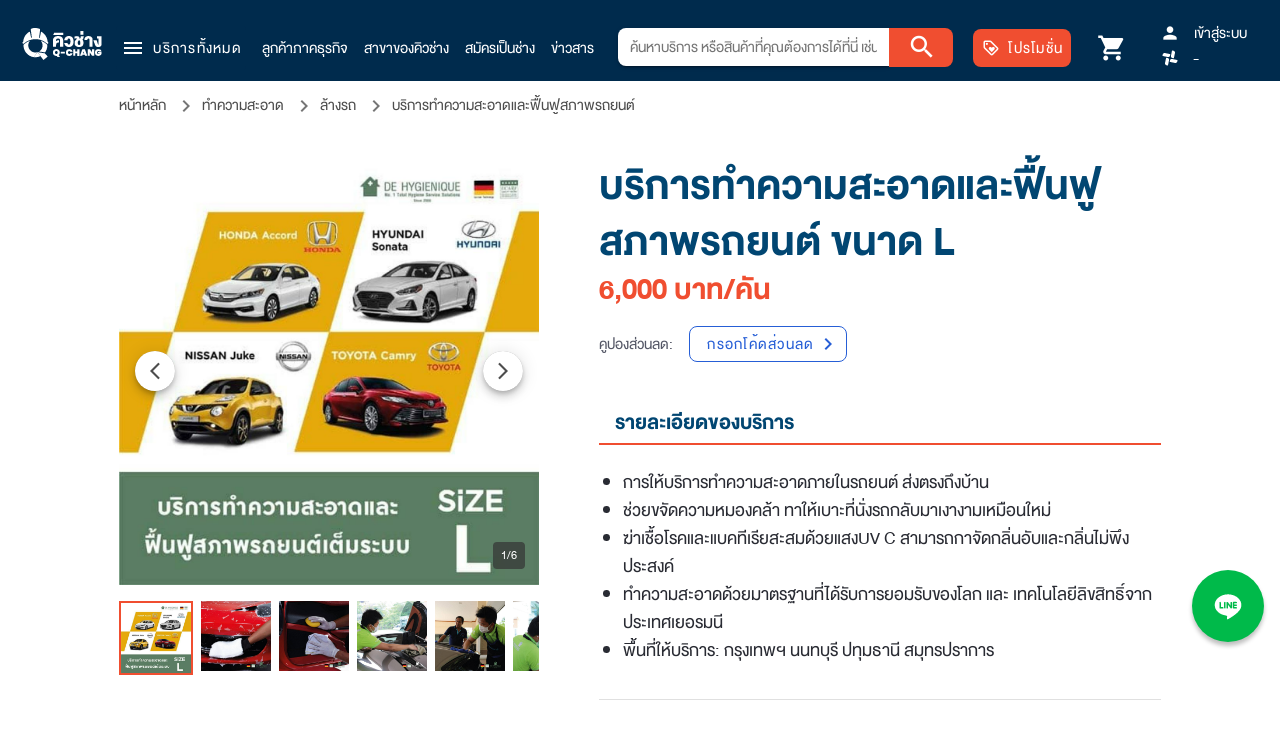

--- FILE ---
content_type: application/javascript; charset=UTF-8
request_url: https://www.q-chang.com/_nuxt/92a22c9.modern.js
body_size: 6618
content:
(window.webpackJsonp=window.webpackJsonp||[]).push([[8,158,163,167,168,171,172],{1053:function(t,o,e){"use strict";e.r(o);var n=e(7),r=e(1069),l=e(21),c=function(t,o,e,desc){var n,r=arguments.length,l=r<3?o:null===desc?desc=Object.getOwnPropertyDescriptor(o,e):desc;if("object"==typeof Reflect&&"function"==typeof Reflect.decorate)l=Reflect.decorate(t,o,e,desc);else for(var i=t.length-1;i>=0;i--)(n=t[i])&&(l=(r<3?n(l):r>3?n(o,e,l):n(o,e))||l);return r>3&&l&&Object.defineProperty(o,e,l),l},d=class extends l.default{getCurrentSKU(){var{product:t,variance:o}=this;return o.currentSku||t.skus.find((t=>t.skuUuid===this.$route.params.skuId))||t.skus.find((t=>t.isDefault))||t.skus[0]}};c([Object(n.Prop)({default:null})],d.prototype,"product",void 0),c([Object(n.Prop)({default:()=>new r.VarianceState})],d.prototype,"variance",void 0),d=c([n.Component],d),o.default=d},1069:function(t,o,e){"use strict";e.r(o),e.d(o,"VarianceState",(function(){return r}));var n=e(2);class r{constructor(){this.current=null,this.selected=[],this.disabled=[],this.hidden=[],this.currentSku=null,this.currentSkuCoupon=null,this.usedCoupon=null,this.usedCouponState={loading:!1,valid:!1,message:"",discountValue:0,priceAfterDiscount:0,result:null,isMaxQuota:!0},this.skuCouponFromCode=[],this.amount=1,this.coupons=[],this.couponLoading=!1,this.eventEmit=null}get totalPrice(){return n.i.getProductSKUPrice(this.currentSku)*this.amount}}o.default={}},1549:function(t,o,e){var content=e(1674);content.__esModule&&(content=content.default),"string"==typeof content&&(content=[[t.i,content,""]]),content.locals&&(t.exports=content.locals);(0,e(19).default)("ae417eac",content,!0,{sourceMap:!1})},1628:function(t,o,e){var content=e(1809);content.__esModule&&(content=content.default),"string"==typeof content&&(content=[[t.i,content,""]]),content.locals&&(t.exports=content.locals);(0,e(19).default)("89ee9206",content,!0,{sourceMap:!1})},1673:function(t,o,e){"use strict";e(1549)},1674:function(t,o,e){var n=e(18)((function(i){return i[1]}));n.push([t.i,".modal-coupon-item{height:21.8254%;line-height:1!important;position:relative}.modal-coupon-item.is-mobile{height:40.00271%!important}.modal-coupon-item .discount-value{color:#1a1a1a;font-size:27px;font-weight:700;line-height:28px}.modal-coupon-item .default-coupon-icon{fill:var(--v-secondary-base)}.modal-coupon-item .coupon-content{bottom:0;left:123px;position:absolute;right:0;top:0}.modal-coupon-item .coupon-detail-condition{color:#4d4d4d;font-size:16px;font-weight:400;line-height:19px;max-width:max(140px,min(55vw,430px));overflow:hidden;padding-right:6px;text-overflow:ellipsis;white-space:nowrap}.modal-coupon-item .coupon-terms-use{align-items:center;color:#9e9e9e;font-size:14px;font-weight:400;line-height:18px;max-height:18px;max-width:max(140px,min(55vw,200px));overflow:hidden;padding-right:6px;text-align:left;text-overflow:ellipsis;white-space:break-spaces;white-space:nowrap}.modal-coupon-item .button-column{gap:8px;width:120px!important}.modal-coupon-item .button-column .v-btn{width:100%}.modal-coupon-item .button-column .apply-coupon-btn{border-radius:8px!important}.modal-coupon-item .button-column .apply-coupon-btn .btn-label{align-items:center;color:#fff;display:flex;font-size:18px;font-weight:400;line-height:24px;text-align:center;text-transform:capitalize}.modal-coupon-item .action-column{width:32px!important}.modal-coupon-item .coupon-code{background-color:#fff;border-color:#e5e5e5!important;border-radius:8px!important;box-sizing:border-box;height:32px;overflow:hidden;width:100%}.modal-coupon-item .coupon-code .code-btn{background:#fff;color:#014672;display:block;font-size:18px;font-weight:400;line-height:24px;margin-left:12px;margin-right:12px;overflow:hidden;text-overflow:ellipsis;white-space:nowrap;width:32}.modal-coupon-item .coupon-content-mobile{align-items:flex-start;display:flex;flex-direction:column;justify-content:space-evenly;left:25.42545%;margin-top:2.5vw;min-height:100%;padding-left:10px;position:absolute;right:12px;top:-3.5vw}.modal-coupon-item .coupon-content-mobile button{border-radius:4px!important;padding-left:24px!important;padding-right:24px!important}.modal-coupon-item .coupon-content-mobile .coupon-title{align-items:center;color:#1a1a1a;display:flex;font-size:max(22px,min(5.2vw,32px));font-weight:700;line-height:max(22px,min(5.5vw,32px));margin-bottom:-1.5vw;margin-top:3vw}.modal-coupon-item .coupon-content-mobile .coupon-title.coupon-title-no-brief,.modal-coupon-item .coupon-content-mobile .coupon-title.coupon-title-no-terms{flex-grow:1;margin-top:-2.5vw}.modal-coupon-item .coupon-content-mobile .coupon-title.coupon-title-no-both{flex-grow:1;margin-top:1vw}.modal-coupon-item .coupon-content-mobile .coupon-detail-condition{align-items:center;color:#4d4d4d;display:block;font-size:max(14px,min(3.5vw,28px));font-weight:400;height:4vw;justify-content:space-between;line-height:max(14px,min(3.7vw,28px));margin-bottom:-2vw;max-width:max(140px,min(55vw,350px));overflow:hidden;text-overflow:ellipsis;white-space:nowrap}.modal-coupon-item .coupon-content-mobile .coupon-detail-condition.coupon-detail-condition-no-terms{flex-grow:1;margin-top:-5.5vw;position:absolute}@media(max-width:360px){.modal-coupon-item .coupon-content-mobile .coupon-detail-condition{max-width:max(20px,min(55vw,240px))}}.modal-coupon-item .coupon-content-mobile .coupon-terms-use{align-items:center;color:#9e9e9e;display:block;font-size:max(12px,min(3vw,24px));font-weight:400;line-height:max(18px,min(3.2vw,30px));max-width:max(140px,min(55vw,350px));min-height:3.5vw;overflow:hidden;text-overflow:ellipsis;white-space:nowrap}.modal-coupon-item .coupon-content-mobile .coupon-terms-use.coupon-terms-use-no-brief{flex-grow:1;margin-top:-4.5vw;position:absolute}@media(max-width:360px){.modal-coupon-item .coupon-content-mobile .coupon-terms-use{max-width:max(20px,min(50vw,180px))}}.modal-coupon-item .coupon-content-mobile .btn-column{align-items:center;display:flex;flex-direction:row;justify-content:space-between;margin-bottom:3vw;width:100%}.modal-coupon-item .coupon-content-mobile .btn-column.has-no-brief,.modal-coupon-item .coupon-content-mobile .btn-column.has-no-terms{margin-bottom:4.5vw}.modal-coupon-item .coupon-content-mobile .code-btn{background-color:#fff;flex-basis:0;flex-grow:1;flex-shrink:1;height:max(18px,min(7vw,42px))!important;letter-spacing:0!important;text-transform:none!important}.modal-coupon-item .coupon-content-mobile .code-btn .v-btn__content{width:100%!important}.modal-coupon-item .coupon-content-mobile .apply-btn{flex-grow:0;flex-shrink:0;height:max(18px,min(7vw,42px))!important;margin-left:max(2px,min(1.5vw,12px))!important;width:max(20px,min(20vw,150px))!important}.modal-coupon-item .coupon-content-mobile .display-code{color:#014672;font-size:max(14px,min(4vw,24px));font-weight:400;line-height:max(14px,min(5vw,24px))}.modal-coupon-item .coupon-content-mobile .use-code-btn-label{color:#fff;font-size:max(14px,min(4vw,24px));font-weight:400;line-height:max(14px,min(5vw,24px));text-transform:capitalize}.modal-coupon-item .coupon-content-mobile .btn-label{overflow:hidden!important;text-overflow:ellipsis!important;white-space:nowrap!important}",""]),n.locals={},t.exports=n},1680:function(t,o,e){"use strict";e.r(o);var n=e(387),r=e(1008),l=e(405),c=e(392),d=e(254),m=e(108),h=e(0),f=(e(14),e(15),e(7)),v=e(1053),x=e(1696),w=e(17),C=e(2),_=e(40),y=e.n(_),k=function(t,o,e,desc){var n,r=arguments.length,l=r<3?o:null===desc?desc=Object.getOwnPropertyDescriptor(o,e):desc;if("object"==typeof Reflect&&"function"==typeof Reflect.decorate)l=Reflect.decorate(t,o,e,desc);else for(var i=t.length-1;i>=0;i--)(n=t[i])&&(l=(r<3?n(l):r>3?n(o,e,l):n(o,e))||l);return r>3&&l&&Object.defineProperty(o,e,l),l},I=class extends v.default{constructor(){super(...arguments),this.dialog=!1,this.applyCodeLoading=!1,this.inputState=null,this.coupon="",this.prefixId="pdp-coupon-modal",this.isEmpty=null}onCouponChange(){(arguments.length>0&&void 0!==arguments[0]?arguments[0]:"")||(this.inputState=null)}couponClick(t){this.$emit("couponClick",t)}onCouponClick(t){this.$emit("couponClick",t)}onInputKeyPress(t){t&&"Enter"===t.key&&this.applyCode()}onVarianceEventEmit(){var t=this.variance.eventEmit;"apply_coupon_success"===(null==t?void 0:t.event)&&this.dialog&&setTimeout((()=>this.dialog=!1),1e3)}get applyCoupon(){var t;return(null===(t=this.variance.eventEmit)||void 0===t?void 0:t.force)&&(this.coupon="",this.inputState=null,this.variance.eventEmit.force=!1),this.variance.usedCoupon}get applyBtnColor(){return"string"==typeof this.coupon&&this.coupon.length>=3?"secondary":"#CCCCCC"}applyCouponResult(t){this.$emit("applyCode",t)}applyCode(){var t=this;return Object(h.a)((function*(){var o,e,n,r,l,{coupon:c,variance:d}=t;if(t.inputState=null,!c)return t.inputState={valid:!1,message:"กรุณาใส่โค้ดคูปอง"};t.applyCodeLoading=!0;try{var m=String(t.$route.query.channel);"undefined"===m&&(m="QChangV2");var h=null!==(e=null===(o=d.currentSku)||void 0===o?void 0:o.skuUuid)&&void 0!==e?e:"",f=yield w.l.verifyProductCoupon({product:{skuId:h,qty:String(d.amount),unitPrice:String(null!==(r=null===(n=t.product)||void 0===n?void 0:n.maxPrice)&&void 0!==r?r:0)},couponCode:c,expectedDate:y()().format("YYYY-MM-DD"),customerUUID:null===(l=t.user)||void 0===l?void 0:l.customerUuid,channel:m});t.$emit("applyCode",f);var{discountMessage:v}=C.i.getProductDiscountValue(f,d.currentSku,d.amount);t.inputState={valid:t.variance.usedCouponState.valid,message:t.variance.usedCouponState.message||v},setTimeout((()=>t.dialog=!1),1e3)}catch(o){t.inputState={valid:!1,message:o.message}}t.applyCodeLoading=!1}))()}get width(){return this.isMobile?"100%":"600px"}show(){this.dialog=!0}get items(){var t,o,e=(null!==(o=null===(t=this.variance.currentSkuCoupon)||void 0===t?void 0:t.coupon)&&void 0!==o?o:[]).filter((t=>{var o,{id:e,discount:n,discountRange:r}=t;return e!==(null===(o=this.applyCoupon)||void 0===o?void 0:o.id)&&(r&&r.length?r[0].value>0:n>0)}));return e}get usedError(){return!this.variance.usedCouponState.loading&&this.variance.usedCoupon&&!this.variance.usedCouponState.valid}get usedErrorMessage(){return this.variance.usedCouponState.message}get isGetLoading(){return!0===this.variance.couponLoading}onDialogChange(){this.inputState=null,this.coupon="",!0===this.dialog&&(this.isEmpty=!this.applyCoupon&&0===this.items.length)}};k([Object(f.Watch)("coupon")],I.prototype,"onCouponChange",null),k([Object(f.Watch)("variance.eventEmit",{deep:!0})],I.prototype,"onVarianceEventEmit",null),k([Object(f.Watch)("dialog")],I.prototype,"onDialogChange",null);var S=I=k([Object(f.Component)({components:{"coupon-item":x.default}})],I),B=(e(1808),e(12)),component=Object(B.a)(S,(function(){var t=this,o=t._self._c;t._self._setupProxy;return o(l.a,{attrs:{id:t.prefixId,width:t.width,"content-class":"pdp-coupon-dialog"},model:{value:t.dialog,callback:function(o){t.dialog=o},expression:"dialog"}},[o(r.a,{staticClass:"coupon-dialog-card",class:{"is-mobile":t.isMobile},attrs:{height:"100%",flat:""}},[o("div",{staticClass:"modal-header"},[o("div",{staticClass:"d-flex w100"},[o("div",{staticClass:"flex-grow-1 d-flex align-center"},[o("div",{staticClass:"modal-header-title",attrs:{id:t.prefixId+"-title"}},[t._v("\n\t\t\t\t\t\t"+t._s(t.$t("coupon_list_title"))+"\n\t\t\t\t\t")])]),t._v(" "),o("div",{staticClass:"flex-shrink-0 pl-2"},[o(n.a,{staticClass:"close-modal-btn",attrs:{id:t.prefixId+"-close-button",icon:"",color:"#B3B3B3",small:""},on:{click:function(o){t.dialog=!1}}},[o(d.a,{attrs:{color:"#B3B3B3"}},[t._v("clear")])],1)],1)])]),t._v(" "),o(c.a),t._v(" "),o("div",{staticClass:"pdp-coupon-modal-body"},[o("div",{staticClass:"coupon-modal-body-wrapper"},[o("div",{staticClass:"input-code-container"},[o("div",{staticClass:"d-flex flex-row"},[o("div",{staticClass:"flex-grow-1"},[o("div",{staticClass:"input-coupon-warapper"},[o(m.a,{staticClass:"coupon-input",attrs:{id:t.prefixId+"-search-input",flat:"",clearable:"","clear-icon":"cancel","hide-details":"",color:"#B3B3B3",outlined:"",solo:"",disabled:t.applyCodeLoading,dense:"",placeholder:t.$t("coupon_list_input_placeholder"),error:t.inputState&&!1===t.inputState.valid},on:{keypress:t.onInputKeyPress},scopedSlots:t._u([{key:"prepend-inner",fn:function(){return[o("material-icon",{attrs:{name:"confirmation_number",type:"filled",color:"#9E9E9E",size:16}})]},proxy:!0}]),model:{value:t.coupon,callback:function(o){t.coupon=o},expression:"coupon"}})],1)]),t._v(" "),o("div",{staticClass:"flex-shrink-0 pl-2"},[o(n.a,{staticClass:"apply-code-btn",attrs:{id:t.prefixId+"-search-apply-button",elevation:"0",loading:t.applyCodeLoading,disabled:t.applyCodeLoading,color:t.applyBtnColor,height:40},on:{click:t.applyCode}},[o("div",{staticClass:"btn-label"},[t._v(t._s(t.$t("coupon_list_apply_button")))])])],1)]),t._v(" "),!t.variance||!t.variance.usedCoupon&&t.variance.usedCoupon||t.variance.usedCouponState.loading||t.isGetLoading||!t.inputState?t._e():o("div",{staticClass:"d-flex align-center"},[o("div",{staticClass:"coupon-message d-flex align-center mt-2"},[t.inputState.valid?[o("material-icon",{staticClass:"mr-1 success-icon",attrs:{name:"check_circle",type:"filled",size:12,color:"success"}}),t._v(" "),o("span",{staticClass:"success-message success--text",attrs:{id:t.prefixId+"-search-apply-success-message"}},[t._v(t._s(t.inputState.message))])]:[o("material-icon",{staticClass:"mr-1 error-icon",attrs:{name:"cancel",type:"filled",size:12,color:"error"}}),t._v(" "),o("span",{staticClass:"error-message error--text",attrs:{id:t.prefixId+"-search-apply-error-message"}},[t._v(t._s(t.inputState.message))])]],2)])]),t._v(" "),o("div",{staticClass:"coupon-list",attrs:{id:t.prefixId+"-coupon-list"}},[!0===t.isEmpty?o("div",{staticClass:"empty-container",attrs:{id:t.prefixId+"-coupon-list-empty-container"}},[o("nuxt-img",{style:"height: ".concat(t.isMobile?250:350,"px; width: ").concat(t.isMobile?250:350,"px"),attrs:{id:t.prefixId+"-coupon-list-empty-image",src:"/coupon_empty.webp",alt:"Coupon",format:"webp",loading:"lazy",quality:"100"}}),t._v(" "),o("div",{staticClass:"empty-title",attrs:{id:t.prefixId+"-coupon-list-empty-title"}},[t._v("\n\t\t\t\t\t\t\t"+t._s(t.$t("coupon_list_empty_title"))+"\n\t\t\t\t\t\t")]),t._v(" "),o("div",{staticClass:"empty-description",attrs:{id:t.prefixId+"-coupon-list-empty-description"}},[t._v("\n\t\t\t\t\t\t\t"+t._s(t.$t("coupon_list_empty_description"))+"\n\t\t\t\t\t\t")])],1):t.isEmpty?t._e():o("div",{staticClass:"section-list"},[t.applyCoupon?o("div",{staticClass:"coupon-group",attrs:{id:t.prefixId+"-apply-coupon-section"}},[o("div",{staticClass:"list-coupon-label mb-4",attrs:{id:t.prefixId+"-apply-coupon-title"}},[t._v("\n\t\t\t\t\t\t\t\t"+t._s(t.$t("coupon_list_apply_title"))+"\n\t\t\t\t\t\t\t")]),t._v(" "),o("div",{staticClass:"section-list-container"},[o("coupon-item",{attrs:{prefixId:t.prefixId+"-apply-coupon-item",product:t.product,variance:t.variance,coupon:t.applyCoupon}}),t._v(" "),t.usedError?o("div",{staticClass:"coupon-error-message d-flex align-center",attrs:{prefixId:t.prefixId+"-apply-coupon-error-message"}},[o("material-icon",{staticClass:"mr-1",attrs:{name:"error",size:16}}),t._v(" "),o("span",{staticClass:"error-msg"},[t._v(t._s(t.usedErrorMessage))])],1):t._e()],1)]):t._e(),t._v(" "),t.items.length>0?o("div",{staticClass:"coupon-group"},[t.applyCoupon?o("div",{staticClass:"list-coupon-label mb-4",attrs:{id:t.prefixId+"-other-coupon-title"}},[t._v("\n\t\t\t\t\t\t\t\t"+t._s(t.$t("coupon_list_other_title"))+"\n\t\t\t\t\t\t\t")]):o("div",{staticClass:"list-coupon-label mb-4",attrs:{id:t.prefixId+"-available-coupon-title"}},[t._v("\n\t\t\t\t\t\t\t\t"+t._s(t.$t("coupon_list_available_title"))+"\n\t\t\t\t\t\t\t")]),t._v(" "),o("div",{staticClass:"section-list-container"},t._l(t.items,(function(e,n){return o("coupon-item",{key:"available-coupon-".concat(n,"-").concat(e.id),attrs:{prefixId:t.prefixId+"-coupon-item-"+(n+1),product:t.product,variance:t.variance,coupon:e},on:{couponClick:t.onCouponClick}})})),1)]):t._e()])])])])],1)],1)}),[],!1,null,null,null);o.default=component.exports;installComponents(component,{MaterialIcon:e(86).default})},1696:function(t,o,e){"use strict";e.r(o);var n=e(387),r=e(1008),l=e(254),c=(e(14),e(25),e(30),e(35),e(15),e(7)),d=e(128),m=e.n(d),h=e(1053),f=function(t,o,e,desc){var n,r=arguments.length,l=r<3?o:null===desc?desc=Object.getOwnPropertyDescriptor(o,e):desc;if("object"==typeof Reflect&&"function"==typeof Reflect.decorate)l=Reflect.decorate(t,o,e,desc);else for(var i=t.length-1;i>=0;i--)(n=t[i])&&(l=(r<3?n(l):r>3?n(o,e,l):n(o,e))||l);return r>3&&l&&Object.defineProperty(o,e,l),l},v=class extends h.default{constructor(){super(...arguments),this.id=(Date.now()*Math.random()).toString(32).replace(".","")}get discount(){return this.coupon.discount}get imgId(){return"coupon-"+this.id}get applyBtnColor(){return this.isUseSuccess?"#00AE68":this.isUseError||this.isCannotUse?"#CCCCCC":"secondary"}get couponHeader(){return this.coupon.couponHeader||""}get title(){var t=this.coupon.discount||0;return this.coupon.discountRange.length&&(t=this.coupon.discountRange[0].value),this.$t("php_coupon_title",{discount:m()(t).format("0,0.00").replace(".00","")}).toString()}get isLoading(){var t;return this.variance.usedCouponState.loading&&this.coupon.id===(null===(t=this.variance.usedCoupon)||void 0===t?void 0:t.id)}applyCoupon(t){this.variance.eventEmit={event:"coupon",payload:this.coupon,force:t}}get termsUse(){var t;return(null!==(t=this.coupon.information.termsUse)&&void 0!==t?t:"").substring(0,100)}get img(){var{imgUrl:t}=this.coupon;return t.promotionThumbnail||t.heroBannerSquare||t.heroBanner||t.promotionBottomBanner||t.adBanner}get code(){return this.coupon.code}get isUseSuccess(){var t;return!this.variance.usedCouponState.loading&&(null===(t=this.variance.usedCoupon)||void 0===t?void 0:t.id)===this.coupon.id&&!0===this.variance.usedCouponState.valid}get isUseError(){var t;return!this.variance.usedCouponState.loading&&(null===(t=this.variance.usedCoupon)||void 0===t?void 0:t.id)===this.coupon.id&&!0!==this.variance.usedCouponState.valid}get isCannotUse(){return!1===this.coupon.isCanUse}get termsBrief(){var t;return(null!==(t=this.coupon.information.termsBrief)&&void 0!==t?t:"").substring(0,50)}get theme(){return this.isUseSuccess?{fill:"#EFFBF5",stroke:"#5DD39E"}:this.isUseError?{fill:"#FFEAEC",stroke:"#EB251B"}:{fill:"#fff",stroke:"#e5e5e5"}}};f([Object(c.Prop)({default:""})],v.prototype,"prefixId",void 0),f([Object(c.Prop)({default:null})],v.prototype,"coupon",void 0);var x=v=f([c.Component],v),w=(e(1673),e(12)),component=Object(w.a)(x,(function(){var t=this,o=t._self._c;t._self._setupProxy;return o(r.a,{staticClass:"modal-coupon-item",class:{"is-mobile":t.isMobile,"is-cannot-use":t.isCannotUse},attrs:{id:t.prefixId,flat:""}},[t.isMobile?[o("svg",{ref:"svgMobile",staticClass:"coupon-bg",attrs:{id:"".concat(t.prefixId,"-coupon-bg"),xmlns:"http://www.w3.org/2000/svg","xmlns:xlink":"http://www.w3.org/1999/xlink",width:"100%",viewBox:"0 0 294.98 118"}},[o("defs",[o("pattern",{attrs:{id:"".concat(t.prefixId,"-pattern"),patternUnits:"objectBoundingBox",width:"100%",height:"100%",viewBox:"0 0 225 225"}},[o("image",{attrs:{width:"225",height:"225","xlink:href":t.img,preserveAspectRatio:"xMidYMid slice"}})])]),t._v(" "),o("g",{attrs:{id:"".concat(t.prefixId,"-g-coupon"),transform:"translate(-0.5)"}},[o("path",t._b({attrs:{id:"Border",d:"M10.251 0.5H284.749C290.133 0.5 294.5 4.66579 294.5 9.81543V48.1113C288.834 48.3638 284.249 52.8821 284.249 58.415C284.249 63.9481 288.834 68.4663 294.5 68.7188V103.185C294.5 108.287 290.131 112.5 284.749 112.5H10.251C4.86868 112.5 0.500144 108.287 0.5 103.185V68.7188C6.21326 68.4682 10.751 63.9479 10.751 58.415C10.7509 52.885 6.2167 48.3637 0.550781 48.1113V9.81543C0.550915 4.82376 4.60411 0.760947 9.74902 0.511719L10.251 0.5Z","stroke-width":"1"}},"path",t.theme,!1)),t._v(" "),t.img?o("rect",{attrs:{id:"".concat(t.prefixId,"-coupon-image"),width:"48",height:"48",rx:"8",transform:"translate(17 32)",fill:"url(#".concat(t.prefixId,"-pattern)")}}):o("g",{attrs:{id:"default-icon",transform:"translate(-15.07 -3.862)"}},[t.isUseSuccess?o("rect",{attrs:{id:"".concat(t.prefixId,"-success-coupon-image"),"data-name":"Coupon default icon",width:"48",height:"48",rx:"8",transform:"translate(32.07 40)",fill:"#22c988"}}):t.isUseError?o("rect",{attrs:{id:"".concat(t.prefixId,"-error-coupon-image"),"data-name":"Coupon default icon",width:"48",height:"48",rx:"8",transform:"translate(32.07 40)",fill:"#EB251B"}}):o("rect",{staticClass:"default-coupon-icon",attrs:{id:"".concat(t.prefixId,"-default-coupon-image"),"data-name":"Coupon default icon",width:"48",height:"48",rx:"8",transform:"translate(32.07 40)"}}),t._v(" "),o("path",{attrs:{id:"Path_2","data-name":"Path 2",d:"M71.4,52.862V50.2a1.333,1.333,0,0,0-1.333-1.333H59.4A1.327,1.327,0,0,0,58.077,50.2v2.667a1.333,1.333,0,0,1-.007,2.667V58.2A1.337,1.337,0,0,0,59.4,59.529H70.07A1.337,1.337,0,0,0,71.4,58.2V55.529a1.333,1.333,0,1,1,0-2.667Zm-6,5H64.07V56.529H65.4Zm0-3H64.07V53.529H65.4Zm0-3H64.07V50.529H65.4Z",transform:"translate(-8.667 9.667)",fill:"#fff"}})]),t._v(" "),t._l(28,(function(i){return o("circle",{key:"ellipse-dot-".concat(t.id,"-").concat(i),attrs:{id:"ellipse-dot-".concat(t.id,"-").concat(i),"data-name":"Ellipse ".concat(i),cx:"1",cy:"1",r:"1",transform:"translate(75 ".concat(2+4*(i-1),")"),fill:"#e5e5e5"}})})),t._v(" "),o("g",{attrs:{id:"content-bg-group"}},[o("rect",{attrs:{id:"content-bg",width:"207",height:"117",transform:"translate(77 0.5)",fill:"none"}})])],2)]),t._v(" "),o("div",{staticClass:"coupon-content-mobile"},[t.couponHeader?o("div",{staticClass:"coupon-title",class:{"coupon-title-no-brief":""===t.termsBrief,"coupon-title-no-terms":""===t.termsUse,"coupon-title-no-both":""===t.termsBrief&&""===t.termsUse},attrs:{id:"".concat(t.prefixId,"-title")}},[t._v("\n\t\t\t\t"+t._s(t.couponHeader)+"\n\t\t\t")]):o("div",{staticClass:"coupon-title",class:{"coupon-title-no-brief":""===t.termsBrief,"coupon-title-no-terms":""===t.termsUse,"coupon-title-no-both":""===t.termsBrief&&""===t.termsUse},attrs:{id:"".concat(t.prefixId,"-title")}},[t._v("\n\t\t\t\t"+t._s(t.title)+"\n\t\t\t")]),t._v(" "),o("div",{class:{"coupon-detail-condition":""!==t.termsBrief,"coupon-detail-condition-no-terms":""===t.termsUse},attrs:{id:"".concat(t.prefixId,"-terms-short")}},[t._v("\n\t\t\t\t"+t._s(t.termsBrief)+"\n\t\t\t")]),t._v(" "),o("div",{class:{"coupon-terms-use":""!==t.termsUse,"coupon-terms-use-no-brief":""===t.termsBrief},attrs:{id:"".concat(t.prefixId,"-terms-full")}},[t._v("\n\t\t\t\t"+t._s(t.termsUse)+"\n\t\t\t")]),t._v(" "),o("div",{staticClass:"d-flex flex-row justify-start pb-1 btn-column",class:{"has-no-terms":""===t.termsUse,"has-no-brief":""===t.termsBrief}},[o(n.a,{staticClass:"code-btn",attrs:{id:"".concat(t.prefixId,"-code"),depressed:"",ripple:!1,color:"#E5E5E5",outlined:"",small:"",height:24,tag:"code"}},[o("div",{staticClass:"display-code btn-label"},[t._v(t._s(t.code))])]),t._v(" "),o(n.a,{staticClass:"apply-btn",attrs:{id:"".concat(t.prefixId,"-apply-button"),elevation:"0",disabled:t.isLoading,loading:t.isLoading,color:t.applyBtnColor,small:"",height:24},on:{click:function(o){return t.applyCoupon(!0)}}},[t.isUseSuccess||t.isUseError?o("div",{staticClass:"btn-label use-code-btn-label"},[o(l.a,{attrs:{size:16,color:"white"}},[t._v("done")]),t._v(" "),o("span",{staticClass:"pl-1"},[t._v(t._s(t.$t("coupon_list_apply_button")))])],1):o("div",{staticClass:"btn-label use-code-btn-label"},[t._v(t._s(t.$t("coupon_list_apply_button")))])])],1)])]:[o("svg",{ref:"svgDesktop",staticClass:"coupon-bg",attrs:{id:"".concat(t.prefixId,"-coupon-bg"),xmlns:"http://www.w3.org/2000/svg","xmlns:xlink":"http://www.w3.org/1999/xlink",width:"100%",viewBox:"0 0 504 110"}},[o("defs",[t.img?o("pattern",{attrs:{id:t.imgId,preserveAspectRatio:"xMidYMid slice",width:"100%",height:"100%",viewBox:"0 0 403 604"}},[o("image",{attrs:{width:"403",height:"604","xlink:href":t.img}})]):t._e()]),t._v(" "),o("path",t._b({attrs:{xmlns:"http://www.w3.org/2000/svg","data-name":"Path 1",d:"M503.605 14.409V41.416c-4.323.112-7.442 1.688-9.487 4.219-2.108 2.61-3.023 6.173-3.023 10.025s.915 7.415 3.023 10.025c2.045 2.531 5.164 4.106 9.487 4.218V95c.395 6-5.605 11-14.605 11.674H16C8 106 1 102 1 90V69.9c4.361-.111 7.482-1.686 9.518-4.22 2.1-2.611 2.992-6.175 2.992-10.024s-.893-7.412-2.981-10.023C8.11 43.1 5.009 41.528.687 41.416V14.409c0-7.283 6.911-13.25 15.628-13.25H487.9C496.617 1.159 503.605 7.13 503.605 14.409Z","stroke-width":"1"}},"path",t.theme,!1)),t._v(" "),t.img?o("rect",{attrs:{id:"".concat(t.prefixId,"-coupon-image"),width:"72",height:"72",rx:"8",transform:"translate(32.105 19.659)",fill:"url(#".concat(t.imgId,")")}}):[t.isUseSuccess?o("rect",{attrs:{id:"".concat(t.prefixId,"-success-coupon-image"),x:"32.0703",y:"19.8623",width:"72",height:"72",rx:"8",fill:"#22C988"}}):t.isUseError?o("rect",{attrs:{id:"".concat(t.prefixId,"-error-coupon-image"),x:"32.0703",y:"19.8623",width:"72",height:"72",rx:"8",fill:"#EB251B"}}):o("rect",{staticClass:"default-coupon-icon",attrs:{id:"".concat(t.prefixId,"-default-coupon-image"),x:"32.0703",y:"19.8623",width:"72",height:"72",rx:"8"}}),t._v(" "),o("path",{attrs:{d:"M78.0703 54.8623V50.8623C78.0703 49.7523 77.1703 48.8623 76.0703 48.8623H60.0703C58.9703 48.8623 58.0803 49.7523 58.0803 50.8623V54.8623C59.1803 54.8623 60.0703 55.7623 60.0703 56.8623C60.0703 57.9623 59.1803 58.8623 58.0703 58.8623V62.8623C58.0703 63.9623 58.9703 64.8623 60.0703 64.8623H76.0703C77.1703 64.8623 78.0703 63.9623 78.0703 62.8623V58.8623C76.9703 58.8623 76.0703 57.9623 76.0703 56.8623C76.0703 55.7623 76.9703 54.8623 78.0703 54.8623ZM69.0703 62.3623H67.0703V60.3623H69.0703V62.3623ZM69.0703 57.8623H67.0703V55.8623H69.0703V57.8623ZM69.0703 53.3623H67.0703V51.3623H69.0703V53.3623Z",fill:"white"}})],t._v(" "),t._l(27,(function(t){return o("circle",{key:"circle-doc-".concat(t),attrs:{id:"ellipse_".concat(t),"data-name":"Ellipse ".concat(t),cx:"1",cy:"1",r:"1",transform:"translate(122.105 ".concat(2.659+4*(t-1),")"),fill:"#e5e5e5"}})}))],2),t._v(" "),o("div",{staticClass:"coupon-content"},[o("div",{staticClass:"d-flex w100",staticStyle:{height:"100%"}},[o("div",{staticClass:"flex-grow-1 pr-1 pl-4 d-flex flex-column pt-4"},[t.couponHeader?o("div",{staticClass:"discount-value",attrs:{id:"".concat(t.prefixId,"-title")}},[t._v(t._s(t.couponHeader))]):o("div",{staticClass:"discount-value",attrs:{id:"".concat(t.prefixId,"-title")}},[t._v(t._s(t.title))]),t._v(" "),o("div",{staticClass:"coupon-detail-condition",attrs:{id:"".concat(t.prefixId,"-terms-short")}},[t._v(t._s(t.termsBrief))]),t._v(" "),o("div",{staticClass:"coupon-terms-use mt-2",attrs:{id:"".concat(t.prefixId,"-terms-full")}},[t._v(t._s(t.termsUse))])]),t._v(" "),o("div",{staticClass:"flex-shrink-0 button-column justify-center d-flex flex-column"},[o(r.a,{staticClass:"d-flex align-center justify-center coupon-code",attrs:{id:"".concat(t.prefixId,"-code"),outlined:"",color:"white",flat:"",height:32}},[o("div",{staticClass:"code-btn"},[t._v(t._s(t.code))])]),t._v(" "),o(n.a,{staticClass:"apply-coupon-btn",attrs:{id:"".concat(t.prefixId,"-apply-button"),elevation:"0",disabled:t.isLoading,loading:t.isLoading,color:t.applyBtnColor,small:"",height:32},on:{click:function(o){return t.applyCoupon(!0)}}},[t.isUseSuccess||t.isUseError?o("div",{staticClass:"btn-label use-code-btn-label"},[o(l.a,{attrs:{size:16,color:"white"}},[t._v("done")]),t._v(" "),o("span",{staticClass:"pl-1"},[t._v(t._s(t.$t("coupon_list_apply_button")))])],1):o("div",{staticClass:"btn-label use-code-btn-label"},[t._v("\n\t\t\t\t\t\t\t"+t._s(t.$t("coupon_list_apply_button"))+"\n\t\t\t\t\t\t")])])],1),t._v(" "),o("div",{staticClass:"flex-shrink-0 action-column justify-center d-flex flex-column"})])])]],2)}),[],!1,null,null,null);o.default=component.exports},1808:function(t,o,e){"use strict";e(1628)},1809:function(t,o,e){var n=e(18)((function(i){return i[1]}));n.push([t.i,".pdp-coupon-dialog{border-radius:16px!important;height:640px;overflow:hidden!important}.pdp-coupon-dialog .section-list-container .modal-coupon-item:not(:last-child){margin-bottom:8px!important}.pdp-coupon-dialog .section-list-container .modal-coupon-item:last-child{margin-bottom:32px!important}.pdp-coupon-dialog .coupon-error-message *{color:#eb251b!important}.pdp-coupon-dialog .coupon-error-message .error-msg{font-size:18px}.pdp-coupon-dialog .modal-header{align-items:center;display:flex;padding:36px 48px 24px;position:relative}.pdp-coupon-dialog .modal-header .modal-header-title{color:var(--v-primary-base);font-size:38px;font-weight:700;line-height:40px}.pdp-coupon-dialog .apply-code-btn{border-radius:8px!important}.pdp-coupon-dialog .apply-code-btn .btn-label{align-items:center;color:#757575;display:flex;font-size:18px;line-height:24px;text-align:center;text-transform:capitalize}.pdp-coupon-dialog .apply-code-btn.secondary .btn-label{color:#fff!important}.pdp-coupon-dialog .coupon-list{bottom:0;left:40px;overflow-y:auto;position:absolute;right:40px;top:100px}.pdp-coupon-dialog .coupon-list::-webkit-scrollbar{display:none}.pdp-coupon-dialog .coupon-list{-ms-overflow-style:none;scrollbar-width:none}.pdp-coupon-dialog .coupon-dialog-card{border-radius:16px!important;height:100%}.pdp-coupon-dialog .coupon-dialog-card.is-mobile .modal-header{padding:24px}.pdp-coupon-dialog .coupon-dialog-card.is-mobile .modal-header .modal-header-title{font-size:27px!important;line-height:28px!important}.pdp-coupon-dialog .coupon-dialog-card.is-mobile .pdp-coupon-modal-body{padding-left:16px!important;padding-right:16px!important;top:80px}.pdp-coupon-dialog .coupon-dialog-card.is-mobile .coupon-list,.pdp-coupon-dialog .coupon-dialog-card.is-mobile .pdp-coupon-modal-body .input-code-container{left:16px!important;right:16px!important}.pdp-coupon-dialog .empty-container{align-items:center;display:flex;flex-direction:column;margin-bottom:32px;margin-top:32px}.pdp-coupon-dialog .empty-container .empty-title{color:var(--v-primary-1-base);font-size:27px!important;font-weight:500!important;line-height:28px!important;margin-top:24px;text-align:center}.pdp-coupon-dialog .empty-container .empty-description{color:#4d4d4d;font-size:18px!important;line-height:24px!important;text-align:center}.pdp-coupon-dialog .pdp-coupon-modal-body{bottom:0;left:0;padding-left:40px;padding-right:40px;position:absolute;right:0;top:100px}.pdp-coupon-dialog .pdp-coupon-modal-body .coupon-modal-body-wrapper{height:100%;width:100%}.pdp-coupon-dialog .pdp-coupon-modal-body .input-code-container{left:40px;position:absolute;right:40px;top:24px}.pdp-coupon-dialog .list-coupon-label{color:var(--v-primary-base);font-size:27px;font-weight:500;line-height:28px}.pdp-coupon-dialog .input-coupon-warapper .coupon-input{border-radius:8px!important;width:100%}.pdp-coupon-dialog .input-coupon-warapper .coupon-input .v-input__slot{border-color:#e5e5e5}.pdp-coupon-dialog .input-coupon-warapper .coupon-input .v-input__slot fieldset{border-width:1px!important}.pdp-coupon-dialog .input-coupon-warapper .coupon-input input{font-size:18px;font-weight:400}.pdp-coupon-dialog .input-coupon-warapper .coupon-input .v-input__icon--clear button{font-size:14px;height:14px;width:14px}.pdp-coupon-dialog .input-coupon-warapper .coupon-input.error--text{caret-color:#d91616!important;color:#d91616!important}.pdp-coupon-dialog .input-coupon-warapper .coupon-input.error--text .v-input__slot{background:#ffeaec}.pdp-coupon-dialog .input-coupon-warapper .coupon-input.error--text .v-input__slot fieldset{border-width:1px!important}",""]),n.locals={},t.exports=n}}]);

--- FILE ---
content_type: text/plain; charset=utf-8
request_url: https://events.getsitectrl.com/api/v1/events?query=sku%3D62239fd8-9298-3a70-b969-d07f4a6e6915
body_size: 555
content:
{"id":"670576d9d534cdc5","user_id":"670576d9d5fd0a22","time":1769893226324,"token":"1769893226.47768848e1d3404c82d6d463d4638d43.05a4ddc21d216e818bae9b1d4065e14b","geo":{"ip":"13.59.10.1","geopath":"147015:147763:220321:","geoname_id":4509177,"longitude":-83.0061,"latitude":39.9625,"postal_code":"43215","city":"Columbus","region":"Ohio","state_code":"OH","country":"United States","country_code":"US","timezone":"America/New_York"},"ua":{"platform":"Desktop","os":"Mac OS","os_family":"Mac OS X","os_version":"10.15.7","browser":"Other","browser_family":"ClaudeBot","browser_version":"1.0","device":"Spider","device_brand":"Spider","device_model":"Desktop"},"utm":{}}

--- FILE ---
content_type: application/javascript; charset=UTF-8
request_url: https://www.q-chang.com/_nuxt/1acc6ff.modern.js
body_size: 1127
content:
(window.webpackJsonp=window.webpackJsonp||[]).push([[24],{1447:function(t,e,o){t.exports=o.p+"img/register-success-icon.dd328e4.webp"},1530:function(t,e,o){var content=o(1660);content.__esModule&&(content=content.default),"string"==typeof content&&(content=[[t.i,content,""]]),content.locals&&(t.exports=content.locals);(0,o(19).default)("547145e4",content,!0,{sourceMap:!1})},1659:function(t,e,o){"use strict";o(1530)},1660:function(t,e,o){var l=o(18)((function(i){return i[1]}));l.push([t.i,".welcome-register-image[data-v-5de4f4a0]{width:100%}.welcome-text-title[data-v-5de4f4a0]{font-size:54px;font-weight:700;line-height:56px}.welcome-text-subtitle[data-v-5de4f4a0],.welcome-text-title[data-v-5de4f4a0]{color:#014672;letter-spacing:-.005em;text-align:center}.welcome-text-subtitle[data-v-5de4f4a0]{font-size:27px;line-height:20px}.highligth-title[data-v-5de4f4a0]{color:#f04e30}.reserve-button[data-v-5de4f4a0]{font-size:24px;font-weight:400;letter-spacing:normal;line-height:1.2}",""]),l.locals={},t.exports=l},1689:function(t,e,o){"use strict";o.r(e);var l=o(387),r=o(1008),c=o(1031),n=o(405),d=o(1030),h=(o(14),o(15),o(7)),base=o(21),f=function(t,e,o,desc){var l,r=arguments.length,c=r<3?e:null===desc?desc=Object.getOwnPropertyDescriptor(e,o):desc;if("object"==typeof Reflect&&"function"==typeof Reflect.decorate)c=Reflect.decorate(t,e,o,desc);else for(var i=t.length-1;i>=0;i--)(l=t[i])&&(c=(r<3?l(c):r>3?l(e,o,c):l(e,o))||c);return r>3&&c&&Object.defineProperty(e,o,c),c},w=class extends base.default{constructor(){super(...arguments),this.show=!1}emitCloseModal(){return this.show=!1,!1}onDisplayModalChange(){this.show=this.display}onShowChange(){!1===this.show&&this.emitCloseModal()}onToReserve(){this.emitCloseModal()}};f([Object(h.Prop)()],w.prototype,"display",void 0),f([Object(h.Emit)()],w.prototype,"emitCloseModal",null),f([Object(h.Watch)("display")],w.prototype,"onDisplayModalChange",null),f([Object(h.Watch)("show")],w.prototype,"onShowChange",null);var m=w=f([h.Component],w),v=(o(1659),o(12)),component=Object(v.a)(m,(function(){var t=this,e=t._self._c;t._self._setupProxy;return e(n.a,{attrs:{id:"register-welcome-modal","max-width":"440","content-class":"register-welcome-wrapper"},model:{value:t.show,callback:function(e){t.show=e},expression:"show"}},[e(r.a,{staticClass:"py-8",class:t.isMobile?"px-4":"px-7",attrs:{id:"register-welcome-modal-card",rounded:"lg"}},[e(d.a,{staticClass:"modal-content overflow-y-auto mt-2 grow",attrs:{id:"register-welcome-modal-content","no-gutters":""}},[e(c.a,{staticClass:"d-flex justify-center align-center px-4 h-100"},[e("div",{staticClass:"text-center"},[e("img",{staticClass:"welcome-register-image",attrs:{id:"register-welcome-image",src:o(1447)}}),t._v(" "),e("div",{staticClass:"welcome-text-title mt-8",attrs:{id:"register-welcome-title"}},[e("span",{staticClass:"highligth-title"},[t._v(t._s(t.$t("q_chang")))]),t._v("\n\t\t\t\t\t\t"+t._s(t.$t("welcome_account"))+"\n\t\t\t\t\t")]),t._v(" "),e("div",{staticClass:"welcome-text-subtitle mt-2",attrs:{id:"register-welcome-subtitle"}},[t._v(t._s(t.$t("register_success")))]),t._v(" "),e(l.a,{staticClass:"btn mt-5 elevation-0",attrs:{id:"register-welcome-reservation-button",block:"",color:"secondary",type:"button",height:"40"},on:{click:t.onToReserve}},[e("div",{staticClass:"reserve-button text-capitalize"},[t._v(t._s(t.$t("register_reserve")))])])],1)])],1)],1)],1)}),[],!1,null,"5de4f4a0",null);e.default=component.exports}}]);

--- FILE ---
content_type: application/javascript; charset=UTF-8
request_url: https://www.q-chang.com/_nuxt/07be506.modern.js
body_size: 16295
content:
(window.webpackJsonp=window.webpackJsonp||[]).push([[287,71,72,156,157,169,256],{1050:function(t,e,r){"use strict";r.r(e);var o=r(0),n=(r(26),r(14),r(34),r(15),r(7)),c=r(2),l=r(272),d=r(70),v=function(t,e,r,desc){var o,n=arguments.length,c=n<3?e:null===desc?desc=Object.getOwnPropertyDescriptor(e,r):desc;if("object"==typeof Reflect&&"function"==typeof Reflect.decorate)c=Reflect.decorate(t,e,r,desc);else for(var i=t.length-1;i>=0;i--)(o=t[i])&&(c=(n<3?o(c):n>3?o(e,r,c):o(e,r))||c);return n>3&&c&&Object.defineProperty(e,r,c),c},f=class extends n.Vue{constructor(){super(...arguments),this.isIphone=!1,this.isMobile=this.isMobileDefault}get isMobileDefault(){var t=navigator.userAgent;return!["Windows","Macintosh"].some((e=>null==t?void 0:t.includes(e)))}get isTablet(){return this.$vuetify.breakpoint.lgAndDown}get windowWidth(){return this.$vuetify.breakpoint.width}mounted(){this.windowWidth>1024?this.isMobile=!1:this.windowWidth<=1024&&(this.isMobile=!0)}onWindowWidth(){this.windowWidth>1024?this.isMobile=!1:this.windowWidth<=1024&&(this.isMobile=!0)}getAnonymousUser(){return Object(o.a)((function*(){var t=yield d.Auth.getAnonymousAccessToken();return{customerUuid:Object(l.a)(String(t)).content.customerUUID}}))()}langSelect(th,t){return c.g.select(th,t)}};v([c.l.User.user.VX()],f.prototype,"user",void 0),v([Object(n.Watch)("windowWidth")],f.prototype,"onWindowWidth",null),f=v([Object(n.Component)({name:"PageBaseComponent",fetch(){}})],f),e.default=f},1074:function(t,e,r){var content=r(1142);content.__esModule&&(content=content.default),"string"==typeof content&&(content=[[t.i,content,""]]),content.locals&&(t.exports=content.locals);(0,r(19).default)("c1443cce",content,!0,{sourceMap:!1})},1141:function(t,e,r){"use strict";r(1074)},1142:function(t,e,r){var o=r(18)((function(i){return i[1]}));o.push([t.i,".breadcrumbs{color:#4d4d4d;font-size:22px!important;line-height:24px!important;text-align:left;width:100%}.breadcrumbs p{-webkit-line-clamp:1;-webkit-box-orient:vertical;overflow:hidden;text-overflow:ellipsis;white-space:nowrap}.breadcrumbs a{color:#4d4d4d;-webkit-text-decoration:none;text-decoration:none}.breadcrumbs a:hover{-webkit-text-decoration:underline;text-decoration:underline}.breadcrumbs .breadcrumb-link{line-height:24px!important}.breadcrumbs[data-mobile=true]{font-size:18px!important}",""]),o.locals={},t.exports=o},1301:function(t,e,r){"use strict";r.r(e);var o=r(254),n=r(7),base=r(21),c=function(t,e,r,desc){var o,n=arguments.length,c=n<3?e:null===desc?desc=Object.getOwnPropertyDescriptor(e,r):desc;if("object"==typeof Reflect&&"function"==typeof Reflect.decorate)c=Reflect.decorate(t,e,r,desc);else for(var i=t.length-1;i>=0;i--)(o=t[i])&&(c=(n<3?o(c):n>3?o(e,r,c):o(e,r))||c);return n>3&&c&&Object.defineProperty(e,r,c),c},l=class extends base.default{};c([Object(n.Prop)({default:""})],l.prototype,"prefixId",void 0),c([Object(n.Prop)({default:()=>[]})],l.prototype,"items",void 0);var d=l=c([n.Component],l),v=(r(1141),r(12)),component=Object(v.a)(d,(function(){var t=this,e=t._self._c;t._self._setupProxy;return e("div",{staticClass:"breadcrumbs",attrs:{id:t.prefixId+"-breadcrumbs","data-mobile":t.isMobile}},[e("p",t._l(t.items,(function(r,n){return e("span",{key:n},[e("NuxtLink",{attrs:{to:{path:r.href},id:t.prefixId+"-breadcrumbs-link-"+(n+1)}},[e("span",{staticClass:"Caption-R",attrs:{"data-mobile":t.isMobile}},[t._v(t._s(r.text))])]),t._v(" "),n!==t.items.length-1?e("span",{staticClass:"mx-1"},[e(o.a,[t._v("mdi-chevron-right")])],1):t._e()],1)})),0)])}),[],!1,null,null,null);e.default=component.exports},1328:function(t,e,r){var content=r(1479);content.__esModule&&(content=content.default),"string"==typeof content&&(content=[[t.i,content,""]]),content.locals&&(t.exports=content.locals);(0,r(19).default)("4a8ecb83",content,!0,{sourceMap:!1})},1369:function(t,e,r){"use strict";r.r(e);var o=r(1008),n=(r(14),r(15),r(7)),c=r(128),l=r.n(c),d=r(184),v=r.n(d),base=r(21),f=r(2),m=function(t,e,r,desc){var o,n=arguments.length,c=n<3?e:null===desc?desc=Object.getOwnPropertyDescriptor(e,r):desc;if("object"==typeof Reflect&&"function"==typeof Reflect.decorate)c=Reflect.decorate(t,e,r,desc);else for(var i=t.length-1;i>=0;i--)(o=t[i])&&(c=(n<3?o(c):n>3?o(e,r,c):o(e,r))||c);return n>3&&c&&Object.defineProperty(e,r,c),c},h=class extends base.default{constructor(){super(...arguments),this.isImageError=!1}get image(){if(this.isImageError)return"q-chang-logo-short.webp";var img=this.product.images[0];return(null==img?void 0:img.url)||"q-chang-logo-short.webp"}get displayName(){return this.langSelect(this.product.productNameLocal,this.product.productNameEn)}get rating(){var t;try{return Number(l()(null!==(t=this.product.reviewSummary.averageStar)&&void 0!==t?t:0).format("0.0"))}catch(t){return 0}}get reservationsCount(){var t;try{return l()(null!==(t=this.product.reviewSummary.serviceReservationsCount)&&void 0!==t?t:0).format("0,0")}catch(t){return"0"}}get displayPrice(){var t=t=>l()(t).format("0,0"),{maxPrice:e,minPrice:r}=this.product;return r===e?t(r)+".-":t(r)+" - "+t(e)+".-"}ratingId(t){return"".concat(this.prefixId,"-rating-view-rating-").concat(t)}productClick(){var t,e,{product:r}=this,o=r.skus,n=f.e.PageName(null===(t=this.$nuxt.$route)||void 0===t?void 0:t.path);f.e.trackingEvent({customer_uuid:null===(e=this.user)||void 0===e?void 0:e.customerUuid,event:"select_item",currency:"THB",ecommerce:{items:[{item_id:v.a.get(r,"productUuid"),item_name:v.a.get(r,"productNameLocal",""),price:v.a.get(o,"prices[0].productRealPrice",0),item_brand:"Q Chang",item_category:v.a.get(r,"productBreadCrumbs.category.cateNameLocal",""),item_category2:v.a.get(r,"productBreadCrumbs.category.subCategory.subCateNameLocal",""),item_list_name:n,item_list_id:n,index:1}]}})}get pathProductDetailPage(){try{var t,{product:e}=this;Array.isArray(e.skus)?(t=e.skus.find((t=>t.isDefault)))||(t=e.skus[0]):t=e.skus;var r=e.productSeoSlug,o=(null==t?void 0:t.skuUuid)||"";return{path:"/p/".concat(r,"?sku=").concat(o)}}catch(t){return{path:"/"}}}handleImageError(){this.isImageError=!0}};m([Object(n.Prop)({default:""})],h.prototype,"prefixId",void 0),m([Object(n.Prop)()],h.prototype,"product",void 0),m([Object(n.Prop)({default:0})],h.prototype,"position",void 0),m([Object(n.Prop)({type:Boolean,default:!1})],h.prototype,"showReservationsCount",void 0);var x=h=m([n.Component],h),y=(r(1478),r(12)),component=Object(y.a)(x,(function(){var t=this,e=t._self._c;t._self._setupProxy;return e("NuxtLink",{staticClass:"popular-product",class:{"is-mobile":t.isMobile},attrs:{to:t.pathProductDetailPage}},[e(o.a,{staticClass:"card-shadow",attrs:{id:t.prefixId},on:{click:t.productClick}},[e("div",{style:"height: ".concat(t.isMobile?145:275,"px;")},[t.image?e("nuxt-img",{class:"q-chang-logo-short.webp"===t.image&&"q-chang-logo",attrs:{src:t.image,id:t.prefixId+"-image",height:t.isMobile?145:275,alt:t.displayName,loading:"lazy"},on:{error:t.handleImageError}}):t._e()],1),t._v(" "),e("div",{staticClass:"card-body px-md-6 py-md-4 px-3 py-3"},[e("div",{staticClass:"card-detail-title",attrs:{id:t.prefixId+"-name"}},[e("div",{staticClass:"m-0 title-service Caption-R",attrs:{"data-mobile":t.isMobile}},[t._v(t._s(t.displayName))])]),t._v(" "),e("div",[e("div",{staticClass:"ma-0 price Caption",attrs:{id:t.prefixId+"-price"}},[t._v("\n\t\t\t\t\t"+t._s(t.displayPrice)),e("span",{staticClass:"price-unit Remark"},[t._v("/ "+t._s(t.product.skus.saleUnit))])]),t._v(" "),e("div",{staticClass:"ratings",attrs:{id:t.prefixId+"-rating-view","data-rating":t.rating}},[t._l(5,(function(r){return[r<=t.rating?e("material-icon",{key:"star-"+r,attrs:{id:t.ratingId(r),name:"star",size:16,color:"#FFC107"}}):r>t.rating&&r-1<t.rating?e("material-icon",{key:"star-half-"+r,attrs:{id:t.ratingId(r),name:"star_half",size:16,color:"#FFC107"}}):e("material-icon",{key:"star-deactive-"+r,attrs:{id:t.ratingId(r),name:"star",size:16,color:"#E5E5E5"}})]}))],2)]),t._v(" "),t.showReservationsCount?e("div",{staticClass:"Remark q-chang-text-3 text-gray"},[t._v("\n\t\t\t\t"+t._s(t.$t("use_service"))+" "+t._s(t.reservationsCount)+" "+t._s(t.$t("n_time"))+"\n\t\t\t")]):t._e()])])],1)}),[],!1,null,"05b295e4",null);e.default=component.exports;installComponents(component,{MaterialIcon:r(86).default})},1436:function(t,e,r){var content=r(1544);content.__esModule&&(content=content.default),"string"==typeof content&&(content=[[t.i,content,""]]),content.locals&&(t.exports=content.locals);(0,r(19).default)("9ab6b7ba",content,!0,{sourceMap:!1})},1437:function(t,e,r){var content=r(1546);content.__esModule&&(content=content.default),"string"==typeof content&&(content=[[t.i,content,""]]),content.locals&&(t.exports=content.locals);(0,r(19).default)("2970da71",content,!0,{sourceMap:!1})},1439:function(t,e,r){var content=r(1552);content.__esModule&&(content=content.default),"string"==typeof content&&(content=[[t.i,content,""]]),content.locals&&(t.exports=content.locals);(0,r(19).default)("04b60dc6",content,!0,{sourceMap:!1})},1440:function(t,e,r){var content=r(1554);content.__esModule&&(content=content.default),"string"==typeof content&&(content=[[t.i,content,""]]),content.locals&&(t.exports=content.locals);(0,r(19).default)("19d49f06",content,!0,{sourceMap:!1})},1441:function(t,e,r){var content=r(1556);content.__esModule&&(content=content.default),"string"==typeof content&&(content=[[t.i,content,""]]),content.locals&&(t.exports=content.locals);(0,r(19).default)("3f627df2",content,!0,{sourceMap:!1})},1442:function(t,e,r){var content=r(1558);content.__esModule&&(content=content.default),"string"==typeof content&&(content=[[t.i,content,""]]),content.locals&&(t.exports=content.locals);(0,r(19).default)("7c8df254",content,!0,{sourceMap:!1})},1443:function(t,e,r){var content=r(1560);content.__esModule&&(content=content.default),"string"==typeof content&&(content=[[t.i,content,""]]),content.locals&&(t.exports=content.locals);(0,r(19).default)("733bbb9e",content,!0,{sourceMap:!1})},1444:function(t,e,r){var content=r(1562);content.__esModule&&(content=content.default),"string"==typeof content&&(content=[[t.i,content,""]]),content.locals&&(t.exports=content.locals);(0,r(19).default)("c64de8ba",content,!0,{sourceMap:!1})},1445:function(t,e,r){var content=r(1564);content.__esModule&&(content=content.default),"string"==typeof content&&(content=[[t.i,content,""]]),content.locals&&(t.exports=content.locals);(0,r(19).default)("8c5c2c4c",content,!0,{sourceMap:!1})},1478:function(t,e,r){"use strict";r(1328)},1479:function(t,e,r){var o=r(18)((function(i){return i[1]}));o.push([t.i,".popular-product[data-v-05b295e4]{text-decoration:none!important;text-decoration:initial!important}.popular-product img[data-v-05b295e4]{border-radius:inherit;-o-object-fit:cover;object-fit:cover;-o-object-position:center;object-position:center;width:100%}.popular-product .v-card[data-v-05b295e4]{border-radius:16px!important;display:flex;flex-direction:column;height:100%}.popular-product .v-card .card-body[data-v-05b295e4]{display:flex;flex-direction:column;flex-grow:1}.popular-product .v-card .card-body .card-detail-title[data-v-05b295e4]{display:flex;flex-direction:column;flex-grow:1;justify-content:flex-start}.popular-product .v-card .card-body>div[data-v-05b295e4]:not(.card-detail-title){margin-top:auto}.popular-product .v-card .price[data-v-05b295e4]{color:#333;font-size:24px;font-weight:700;line-height:24px;overflow:hidden;text-overflow:ellipsis;text-transform:capitalize;white-space:nowrap}.popular-product .v-card .price-unit[data-v-05b295e4]{color:#b3b3b3;font-style:normal;padding-left:4px}.popular-product .v-card .title-service[data-v-05b295e4]{display:-webkit-box;font-style:normal;-webkit-line-clamp:2;-webkit-box-orient:vertical;overflow:hidden;text-overflow:ellipsis}.popular-product .v-rating button[data-v-05b295e4]{padding:0!important}.popular-product .q-chang-logo[data-v-05b295e4]{height:165px;-o-object-fit:contain;object-fit:contain;-o-object-position:center;object-position:center;padding:1rem}@media(min-width:768px){.popular-product .q-chang-logo[data-v-05b295e4]{height:270px}}.popular-product .card-shadow[data-v-05b295e4]{background:#fff;border-radius:16px;box-shadow:1px 2px 8px 0 rgba(0,0,0,.08)!important}",""]),o.locals={},t.exports=o},1505:function(t,e,r){t.exports=r.p+"img/icn_drag.230df59.png"},1543:function(t,e,r){"use strict";r(1436)},1544:function(t,e,r){var o=r(18)((function(i){return i[1]}));o.push([t.i,".product-breadcrumbs.is-mobile{display:flex;margin:0 auto;max-width:100%;-webkit-line-clamp:1;-webkit-box-orient:horizontal;flex-wrap:nowrap!important;overflow:hidden;text-overflow:ellipsis}.product-breadcrumbs.is-mobile .v-breadcrumbs__item{white-space:nowrap}",""]),o.locals={},t.exports=o},1545:function(t,e,r){"use strict";r(1437)},1546:function(t,e,r){var o=r(18)((function(i){return i[1]}));o.push([t.i,'@font-face{font-family:"slick";src:url([data-uri]) format("woff")}.slick-next,.slick-prev{border:none;cursor:pointer;display:block;font-size:0;height:20px;line-height:0;padding:0;position:absolute;top:50%;transform:translateY(-50%);width:20px}.slick-next,.slick-next:focus,.slick-next:hover,.slick-prev,.slick-prev:focus,.slick-prev:hover{background:transparent;color:transparent;outline:none}.slick-next:focus:before,.slick-next:hover:before,.slick-prev:focus:before,.slick-prev:hover:before{opacity:1}.slick-next.slick-disabled:before,.slick-prev.slick-disabled:before{opacity:.25}.slick-next:before,.slick-prev:before{color:#fff;font-family:"slick";font-size:20px;line-height:1;opacity:.75;-webkit-font-smoothing:antialiased;-moz-osx-font-smoothing:grayscale}.slick-prev{left:-25px}[dir=rtl] .slick-prev{left:auto;right:-25px}.slick-prev:before{content:"←"}[dir=rtl] .slick-prev:before{content:"→"}.slick-next{right:-25px}[dir=rtl] .slick-next{left:-25px;right:auto}.slick-next:before{content:"→"}[dir=rtl] .slick-next:before{content:"←"}.slick-dotted.slick-slider{margin-bottom:30px}.slick-dots{bottom:-25px;display:block;list-style:none;margin:0;padding:0;position:absolute;text-align:center;width:100%}.slick-dots li{display:inline-block;margin:0 5px;padding:0;position:relative}.slick-dots li,.slick-dots li button{cursor:pointer;height:20px;width:20px}.slick-dots li button{background:transparent;border:0;color:transparent;display:block;font-size:0;line-height:0;outline:none;padding:5px}.slick-dots li button:focus,.slick-dots li button:hover{outline:none}.slick-dots li button:focus:before,.slick-dots li button:hover:before{opacity:1}.slick-dots li button:before{color:#000;content:"•";font-family:"slick";font-size:6px;height:20px;left:0;line-height:20px;opacity:.25;position:absolute;text-align:center;top:0;width:20px;-webkit-font-smoothing:antialiased;-moz-osx-font-smoothing:grayscale}.slick-dots li.slick-active button:before{color:#000;opacity:.75}#pdp-image-carousel-section{position:relative}#pdp-image-carousel-section .video-display-box{height:100%!important}#pdp-image-carousel-section .slide-container{overflow-x:auto;overflow-y:hidden;position:relative;width:100%}#pdp-image-carousel-section .slide-container .v-btn>.v-btn__content .v-icon{color:#757575!important}#pdp-image-carousel-section .slide-container .slick-track{display:inline-flex!important;max-height:72px}#pdp-image-carousel-section .slide-container .slide-control{position:absolute;top:44%;transform:translateY(-50%);z-index:100}#pdp-image-carousel-section .slide-container .slide-control.left{left:0}#pdp-image-carousel-section .slide-container .slide-control.right{right:0}#pdp-image-carousel-section .slide-container .slick-next,#pdp-image-carousel-section .slide-container .slick-prev{display:none!important}#pdp-image-carousel-section .slide-container::-webkit-scrollbar{height:5px;width:10px}#pdp-image-carousel-section .slide-container::-webkit-scrollbar-track{background:#f1f1f1}#pdp-image-carousel-section .slide-container::-webkit-scrollbar-thumb{background:#d8d8d8;border-radius:8px}#pdp-image-carousel-section .slide-container::-webkit-scrollbar-thumb:hover{background:#898989}#pdp-image-carousel-section .img-list-slider-mobile-wrapper{max-width:100%;overflow-x:auto;width:100%}#pdp-image-carousel-section .img-list-slider-mobile-wrapper .img-list-slider-mobile{display:inline-flex}#pdp-image-carousel-section .carousel-container{position:relative}#pdp-image-carousel-section .carousel-container .image-count{background:rgba(51,51,51,.7);border-radius:4px;bottom:16px;color:#fff;font-size:16px;line-height:19px;padding:4px 8px;position:absolute;right:14px}#pdp-image-carousel-section .product-img-card{border-radius:8px;margin-right:8px}#pdp-image-carousel-section .product-img-card:not(.product-img-card-mobile){border-radius:0!important}#pdp-image-carousel-section .product-img-card img{border-radius:inherit!important}#pdp-image-carousel-section .product-img-card.active{border:2px solid var(--v-secondary-base)!important}#pdp-image-carousel-section .product-img-card.product-img-card-mobile:first-child{margin-left:8px}#pdp-image-carousel-section .carousel-item-image{cursor:pointer}#pdp-image-carousel-section .carousel-item-image .product-image{height:100%;-o-object-fit:cover;object-fit:cover;width:100%}#pdp-image-carousel-section .v-slide-group{align-items:center}#pdp-image-carousel-section .v-slide-group .v-slide-group__prev{left:-24px;position:absolute;z-index:20}#pdp-image-carousel-section .v-slide-group i{background:#fff;border-radius:50%;box-shadow:0 3px 1px -2px rgba(0,0,0,.2),0 2px 2px 0 rgba(0,0,0,.14),0 1px 5px 0 rgba(0,0,0,.12)!important;padding:2px}#pdp-image-carousel-section .v-slide-group .v-slide-group__next{position:absolute;right:-24px;z-index:20}#pdp-image-carousel-section .image-cover{-o-object-fit:cover;object-fit:cover;-o-object-position:center;object-position:center}#pdp-image-carousel-section .image-cover-100{height:100%;-o-object-fit:fill;object-fit:fill;-o-object-position:center;object-position:center;width:100%}#pdp-image-carousel-section .qchang-logo{height:100%;-o-object-fit:contain;object-fit:contain;-o-object-position:center;object-position:center;width:100%}#pdp-image-carousel-section .qchang-logo-tumb{height:70px;-o-object-fit:scale-down;object-fit:scale-down;-o-object-position:center;object-position:center;width:70px}',""]),o.locals={},t.exports=o},1551:function(t,e,r){"use strict";r(1439)},1552:function(t,e,r){var o=r(18)((function(i){return i[1]}));o.push([t.i,"#pdp-variance-section{margin-top:34px}#pdp-variance-section .variance-group-name{align-items:center;color:#333;display:flex}#pdp-variance-section .variance-btn{border-radius:8px!important;max-width:100%}#pdp-variance-section .variance-btn .v-btn__content{max-width:100%;width:100%}#pdp-variance-section .variance-btn .variance-btn-label{color:#195785;display:-webkit-box;font-size:18px;line-height:21px;margin:0 auto;max-height:42px;max-width:100%;text-transform:none!important;white-space:break-spaces;-webkit-line-clamp:2;-webkit-box-orient:vertical;overflow:hidden;text-overflow:ellipsis}#pdp-variance-section .variance-btn .variance-btn-label .variance-name{max-height:42px}#pdp-variance-section .variance-btn.v-btn--disabled{background:#f2f2f2!important;border-color:#e5e5e5!important}#pdp-variance-section .variance-btn.v-btn--disabled:hover{cursor:not-allowed!important}#pdp-variance-section .variance-btn.v-btn--disabled .variance-btn-label{color:#9e9e9e!important}#pdp-variance-section .variance-btn.variance--selected{background:#e3f2ff!important;border-color:#6988a5!important}",""]),o.locals={},t.exports=o},1553:function(t,e,r){"use strict";r(1440)},1554:function(t,e,r){var o=r(18)((function(i){return i[1]}));o.push([t.i,".product-selling-point-section .selling-point-header{color:var(--v-primary-base);font-size:27px;font-weight:700;line-height:30px}.product-selling-point-section .title-divider{border-bottom:2px solid var(--v-secondary-base);margin-top:4px;width:100%}.product-selling-point-section .v-tabs-bar__content{box-shadow:inset 0 -1px 0 #e5e5e5}.product-selling-point-section .selling-point-detail ul{list-style-type:disc}.product-selling-point-section .selling-point-detail ul li{color:#292b33}.product-selling-point-section .selling-point-detail ul li::marker{color:#e5e5e5!important}.is-mobile .product-selling-point-section .selling-point-header{font-size:22px;line-height:30px}",""]),o.locals={},t.exports=o},1555:function(t,e,r){"use strict";r(1441)},1556:function(t,e,r){var o=r(18)((function(i){return i[1]}));o.push([t.i,"#pdp-product-detail-expansion-section .section-label{color:#333}.detail-expansion .expansion-title{color:#616161}.detail-expansion .v-expansion-panel{border:1px solid #ccc;border-radius:4px;margin-top:16px}.detail-expansion .expansion-content>figure,.detail-expansion img{height:auto;max-width:100%!important;text-align:center}.detail-expansion .is-active .expansion-title{color:var(--v-primary-base)}",""]),o.locals={},t.exports=o},1557:function(t,e,r){"use strict";r(1442)},1558:function(t,e,r){var o=r(18)((function(i){return i[1]}));o.push([t.i,".product-suggest-container{padding:56px 0 28px}.product-suggest-container.is-mobile{padding:56px 12px 28px}.product-suggest-container .title-section{display:flex;justify-content:center;width:100%}.product-suggest-container .qc-section-title{color:var(--v-primary-base);letter-spacing:normal}.product-suggest-container button.v-carousel__controls__item{background-color:transparent!important;margin:0!important}.product-suggest-container button.v-carousel__controls__item i{color:#ccc!important;font-size:14px!important;opacity:1!important}.product-suggest-container button.v-carousel__controls__item.v-item--active i{color:var(--v-secondary-base)!important}.product-suggest-container .carousel-container{align-items:center;display:flex;max-width:100%;position:relative;width:100%}.product-suggest-container .carousel-navigate-btn{position:absolute}.product-suggest-container .carousel-navigate-btn[data-direction=prev]{left:-16px}.product-suggest-container .carousel-navigate-btn[data-direction=next]{right:-16px}",""]),o.locals={},t.exports=o},1559:function(t,e,r){"use strict";r(1443)},1560:function(t,e,r){var o=r(18)((function(i){return i[1]}));o.push([t.i,".badge-easy-receipt[data-v-067b7428]{align-items:center;background-color:#fff4d4;border-radius:4px;display:flex;margin-top:1rem;padding:0 5px;width:-moz-fit-content;width:fit-content}.badge-easy-receipt__text[data-v-067b7428]{color:#bf8f00;font-size:16px;font-weight:400;margin-left:4px}",""]),o.locals={},t.exports=o},1561:function(t,e,r){"use strict";r(1444)},1562:function(t,e,r){var o=r(18)((function(i){return i[1]}));o.push([t.i,".list-content[data-v-29e3c716]{flex-direction:column;height:160px;overflow:auto;position:relative;width:100%}.card-container[data-v-29e3c716]{display:flex;overflow-x:auto;overflow-y:hidden;padding-top:15px;position:absolute}.content[data-v-29e3c716]{height:100%;max-width:220px;padding-left:20px;position:absolute;top:16px;width:100%;word-wrap:break-word;display:inline-block;white-space:normal}.content .pdp-shot-banner-title[data-v-29e3c716]{font-size:16px}.content .pdp-shot-banner-title[data-v-29e3c716],.content .shop-service-shot-banner-title[data-v-29e3c716]{color:var(--v-primary-1-base);font-weight:500;height:30px;line-height:15px;margin-bottom:0}.content .shop-service-shot-banner-title[data-v-29e3c716]{font-size:21px}.content .shop-service-shot-banner-subtitle[data-v-29e3c716]{color:var(--v-primary-1-base);font-size:16px;font-weight:400;line-height:10px;margin-bottom:5px;margin-top:10px}.content .pdp-shot-banner-subtitle[data-v-29e3c716],.content .shop-service-shot-shot-banner-subtitle[data-v-29e3c716]{color:var(--v-primary-1-base);font-size:12px;font-weight:400;line-height:10px;margin-bottom:5px;margin-top:10px}.content .shop-service-subtitle[data-v-29e3c716]{-webkit-background-clip:text;background-clip:text;background-image:linear-gradient(180deg,#ff4c25,#901900);font-size:24px;font-weight:1000;-webkit-text-fill-color:transparent;color:transparent}.content .pdp-shot-banner-description[data-v-29e3c716]{color:#726f6f;font-size:9.5px;font-weight:400;line-height:10px;margin-bottom:5px;margin-top:5px}.content .b2c-shot-banner-btn[data-v-29e3c716],.content .subscription-shot-banner-btn[data-v-29e3c716]{border-radius:20px;bottom:22px;position:absolute}.content .shop-service-shot-banner-btn[data-v-29e3c716]{background-image:linear-gradient(180deg,#fb2929,#970000);border-radius:20px;bottom:22px;color:#f0f0f0;font-weight:400;position:absolute}.content .b2c-shot-banner-btn.v-btn:not(.v-btn--round).v-size--default[data-v-29e3c716],.content .subscription-shot-banner-btn.v-btn:not(.v-btn--round).v-size--default[data-v-29e3c716]{height:25px;width:116px}.content .shop-service-shot-banner-btn.v-btn:not(.v-btn--round).v-size--default[data-v-29e3c716]{height:25px;width:80px}.content .b2c-shot-banner-btn-icon[data-v-29e3c716]{background-color:transparent!important}.content .b2c-shot-banner-btn-icon-text[data-v-29e3c716]{margin-left:5px}.content .text-pdp-shot-banner[data-v-29e3c716]{font-size:18px;font-weight:400;letter-spacing:0;line-height:120%}",""]),o.locals={},t.exports=o},1563:function(t,e,r){"use strict";r(1445)},1564:function(t,e,r){var o=r(18)((function(i){return i[1]}));o.push([t.i,"#pdp-header-section .product-review-summary{gap:5px}#pdp-header-section .product-review-summary .summary-text{align-items:center;color:var(--v-primary-darken-1-base);display:flex;font-size:18px;line-height:24px;margin-right:10px}#pdp-header-section .product-review-summary .rating-view{align-items:center;display:flex}",""]),o.locals={},t.exports=o},1570:function(t,e,r){"use strict";r.r(e);r(30);var o=r(7),n=r(1053),c=r(1301),l=function(t,e,r,desc){var o,n=arguments.length,c=n<3?e:null===desc?desc=Object.getOwnPropertyDescriptor(e,r):desc;if("object"==typeof Reflect&&"function"==typeof Reflect.decorate)c=Reflect.decorate(t,e,r,desc);else for(var i=t.length-1;i>=0;i--)(o=t[i])&&(c=(n<3?o(c):n>3?o(e,r,c):o(e,r))||c);return n>3&&c&&Object.defineProperty(e,r,c),c},d=class extends n.default{get breadcrumbs(){var{product:t}=this,e=[{text:this.$t("pdp_bc_home").toString(),href:"/"}];try{var{productBreadCrumbs:b}=t,r=b.category;if(r){var text=this.langSelect(r.cateNameLocal,r.cateNameEn);text&&e.push({text:text,href:"/".concat(r.cateSeoSlug)})}var{subCategory:s}=b.category;if(s){var o=this.langSelect(s.subCateNameLocal,s.subCateNameEn);o&&e.push({text:o,href:"/".concat(b.category.cateSeoSlug,"/").concat(s.subCateSeoSlug)})}e.push({text:this.langSelect(t.productNameLocal,t.productNameEn),href:this.$route.fullPath})}catch(t){}return e}},v=d=l([Object(o.Component)({components:{breadcrumb:c.default}})],d),f=(r(1543),r(12)),component=Object(f.a)(v,(function(){var t=this,e=t._self._c;t._self._setupProxy;return e("breadcrumb",{staticClass:"product-breadcrumbs",class:{"is-mobile":t.isMobile},attrs:{prefixId:"pdp",items:t.breadcrumbs}})}),[],!1,null,null,null);e.default=component.exports},1571:function(t,e,r){"use strict";r.r(e);var o=r(387),n=r(1008),c=r(1048),l=r(1036),d=r(254),v=(r(14),r(135),r(25),r(127),r(49),r(15),r(7)),f=r(1053),m=r(1056),h=function(t,e,r,desc){var o,n=arguments.length,c=n<3?e:null===desc?desc=Object.getOwnPropertyDescriptor(e,r):desc;if("object"==typeof Reflect&&"function"==typeof Reflect.decorate)c=Reflect.decorate(t,e,r,desc);else for(var i=t.length-1;i>=0;i--)(o=t[i])&&(c=(n<3?o(c):n>3?o(e,r,c):o(e,r))||c);return n>3&&c&&Object.defineProperty(e,r,c),c},x=()=>({width:window?window.innerWidth:0,height:window?window.innerHeight:0}),y=class extends f.default{constructor(){super(...arguments),this.currentItemIdx=-1,this.window=x()}get slideSettings(){return{dots:!1,arrow:!0,infinite:!1,focusOnSelect:!1,speed:500,slidesToShow:7,slidesToScroll:1,variableWidth:!0}}get imageVideoThumbnail(){return"/thumbnail-video.webp"}get images(){var t,e=this.getCurrentSKU(),r=[...null!==(t=null==e?void 0:e.skuImages)&&void 0!==t?t:[]],o=/^.*(?:(?:youtu\.be\/|v\/|vi\/|u\/\w\/|embed\/|shorts\/)|(?:(?:watch)?\?v(?:i)?=|\&v(?:i)?=))([^#\&\?]*).*/;return r.map((i=>{var t,e,r=null===(t=i.url)||void 0===t?void 0:t.match(o),n=null==r?void 0:r[1],c=!!n,b={url:(null==i?void 0:i.url)||"q-chang-logo-short.webp",seq:null==i?void 0:i.seq,data:i,isYoutube:c,isVideo:null===(e=null==i?void 0:i.url)||void 0===e?void 0:e.endsWith("mp4")};return c&&(b.url="https://www.youtube.com/embed/".concat(n)),b})).sort(((t,e)=>t.seq-e.seq))}get height(){return this.windowWidth<753?this.window.width:this.window.width/3}get displayImageCounter(){return"".concat(this.currentItemIdx+1,"/").concat(this.images.length)}smallImgClick(t){this.currentItemIdx=t}get imgUrls(){var{images:t}=this,e=[];for(var r of t)r.isYoutube||r.isVideo||e.push({src:r.url});return e}viewImage(image,t){this.$refs.imageViewer.showImage(image.url)}mounted(){window&&window.addEventListener("resize",this.onResize)}beforeUnmount(){window&&window.removeEventListener("resize",this.onResize)}onResize(){this.window=x()}prevSlide(){try{this.$refs.slideCarousel.prev()}catch(t){console.error("click next failed")}}nextSlide(){try{this.$refs.slideCarousel.next()}catch(t){console.error("click next failed")}}onIndexChange(){var t=arguments.length>0&&void 0!==arguments[0]?arguments[0]:0;try{var e="product-image-"+t,r=this.$refs[e];if(Array.isArray(r)&&r.length>0){var o=r[0].$el;o&&o.scrollIntoView({inline:"center",block:"nearest",behavior:"smooth"})}}catch(t){console.error("ProductCarouselImage onIndexChange",t.message)}}};h([Object(v.Watch)("currentItemIdx")],y.prototype,"onIndexChange",null);var _=y=h([Object(v.Component)({components:{"img-viewer":m.default}})],y),A=(r(1545),r(12)),component=Object(A.a)(_,(function(){var t=this,e=t._self._c;t._self._setupProxy;return e("section",{class:{"is-mobile":t.isMobile},attrs:{id:"pdp-image-carousel-section"}},[e("div",{staticClass:"carousel-container"},[e(c.a,{ref:"carousel",attrs:{id:"pdp-image-carousel-list","hide-delimiters":"",height:t.height},scopedSlots:t._u([{key:"prev",fn:function(r){var{on:n,attrs:c}=r;return[e(o.a,t._g(t._b({attrs:{id:"pdp-image-carousel-prev-button",color:"white",fab:"",small:""}},"v-btn",c,!1),n),[e(d.a,{attrs:{color:"#4D4D4D",size:20}},[t._v("arrow_back_ios_new")])],1)]}},{key:"next",fn:function(r){var{on:n,attrs:c}=r;return[e(o.a,t._g(t._b({attrs:{id:"pdp-image-carousel-next-button",color:"white",fab:"",small:""}},"v-btn",c,!1),n),[e(d.a,{attrs:{color:"#4D4D4D",size:20}},[t._v("arrow_forward_ios")])],1)]}}]),model:{value:t.currentItemIdx,callback:function(e){t.currentItemIdx=e},expression:"currentItemIdx"}},[t._l(t.images,(function(r,o){return[r.isYoutube?e(l.a,{key:"product-youtube-".concat(r.seq,"-").concat(o),staticClass:"carousel-item-image",attrs:{"reverse-transition":"fade-transition",transition:"fade-transition"}},[e("client-only",[e("div",{staticClass:"video-display-box",attrs:{id:"pdp-image-carousel-item-"+(o+1)}},[e("iframe",{attrs:{width:"100%",height:"100%",src:r.url}})])])],1):r.isVideo?e(l.a,{key:"product-mp4-".concat(r.seq,"-").concat(o),staticClass:"carousel-item-image",attrs:{"reverse-transition":"fade-transition",transition:"fade-transition"}},[e("video",{attrs:{id:"pdp-image-carousel-item-"+(o+1),width:"100%",height:"100%",controls:""}},[e("source",{attrs:{src:r.url,type:"video/mp4"}})])]):e(l.a,{key:"product-image-".concat(r.seq,"-").concat(o),staticClass:"carousel-item-image",attrs:{"reverse-transition":"fade-transition",transition:"fade-transition"},on:{click:function(e){return t.viewImage(r,o)}}},[e("div",{staticClass:"product-image",attrs:{id:"pdp-image-carousel-item-"+(o+1)}},[e("nuxt-img",{class:"q-chang-logo-short.webp"!==r.url?"image-cover-100":"qchang-logo",attrs:{src:r.url,loading:"lazy"}})],1)])]}))],2),t._v(" "),e("div",{staticClass:"image-count",attrs:{id:"pdp-image-carousel-counter"}},[t._v(t._s(t.displayImageCounter))])],1),t._v(" "),e("div",{staticClass:"img-list-slider mt-4"},[t.isMobile?e("div",{staticClass:"img-list-slider-mobile-wrapper"},[e("div",{staticClass:"img-list-slider-mobile",attrs:{id:"pdp-image-list-slider"}},[t._l(t.images,(function(r,o){return[e(n.a,{key:"product-image-".concat(r.seq,"-").concat(o),ref:"product-image-"+o,refInFor:!0,staticClass:"product-img-card mb-2 product-img-card-mobile",class:{active:t.currentItemIdx===o},attrs:{id:"pdp-image-list-item-"+(o+1),flat:"",height:56,width:56},on:{click:function(e){return t.smallImgClick(o)}}},[r.isVideo||r.isYoutube?e("nuxt-img",{staticClass:"image-cover-100",attrs:{src:t.imageVideoThumbnail,loading:"lazy"}}):e("nuxt-img",{staticClass:"image-cover-100",attrs:{src:r.url,loading:"lazy"}})],1)]}))],2)]):e("div",{staticClass:"slide-container"},[e("vue-slick-carousel",t._b({ref:"slideCarousel"},"vue-slick-carousel",t.slideSettings,!1),t._l(t.images,(function(r,o){return e("div",{key:"product-image-".concat(r.seq,"-").concat(o)},[e(n.a,{staticClass:"product-img-card mb-2",class:{active:t.currentItemIdx===o},attrs:{id:"pdp-image-list-item-"+(o+1),elevation:"0",height:74,"max-width":74},on:{click:function(e){return t.smallImgClick(o)}}},[r.isVideo||r.isYoutube?e("nuxt-img",{staticClass:"image-cover",style:"height: 70px; width: 70px",attrs:{src:t.imageVideoThumbnail,loading:"lazy",quality:"100"}}):e("nuxt-img",{class:"q-chang-logo-short.webp"===r.url?"qchang-logo-tumb":"image-cover",style:"q-chang-logo-short.webp"!==r.url&&"height: 70px; width: 70px",attrs:{src:r.url,alt:"product-image-".concat(r.seq,"-").concat(o),loading:"lazy"}})],1)],1)})),0)],1)]),t._v(" "),e("img-viewer",{ref:"imageViewer",attrs:{id:"pdp-image-carousel-image-viewer",images:t.imgUrls}})],1)}),[],!1,null,null,null);e.default=component.exports},1572:function(t,e,r){"use strict";r.r(e);var o,n=r(7),c=r(1053),l=Object(n.Component)(o=class extends c.default{})||o,d=r(12),component=Object(d.a)(l,(function(){var t=this._self._c;return t("div",{staticStyle:{width:"100%","text-align":"center"}},[t("nuxt-img",{style:"height: auto; max-height: ".concat(this.isMobile?68:240,"px; max-width: 100%;"),attrs:{id:"pdp-covid-banner",src:"/covid-banner.webp",format:"webp",loading:"lazy",quality:"100"}})],1)}),[],!1,null,null,null);e.default=component.exports},1574:function(t,e,r){"use strict";r.r(e);var o=r(387),n=r(1031),c=r(1043),l=r(392),d=r(1030),v=r(7),f=r(1053),m=function(t,e,r,desc){var o,n=arguments.length,c=n<3?e:null===desc?desc=Object.getOwnPropertyDescriptor(e,r):desc;if("object"==typeof Reflect&&"function"==typeof Reflect.decorate)c=Reflect.decorate(t,e,r,desc);else for(var i=t.length-1;i>=0;i--)(o=t[i])&&(c=(n<3?o(c):n>3?o(e,r,c):o(e,r))||c);return n>3&&c&&Object.defineProperty(e,r,c),c},h=class extends f.default{get varianceGroups(){return this.product.varianceGroups}get varianceImage(){try{return this.varianceGroups[0].variances[0].varImageUrl}catch(t){return""}}isSelectedVariance(t){return this.variance.selected.some((e=>{var r;return(null===(r=e.variance)||void 0===r?void 0:r.varUuid)===t}))}isDisabledVariance(t,e){return this.variance.disabled.some((r=>r.groupId===t&&r.varianceId===e))}isShowVariance(t,e){return!1===this.variance.hidden.some((r=>r.groupId===t&&r.varianceId===e))}selectVariance(t,g){this.$emit("select",t,g)}},x=h=m([v.Component],h),y=(r(1551),r(12)),component=Object(y.a)(x,(function(){var t=this,e=t._self._c;t._self._setupProxy;return e("section",{attrs:{id:"pdp-variance-section"}},[e(l.a,{staticStyle:{"margin-bottom":"34px"}}),t._v(" "),t._l(t.varianceGroups,(function(r,l){return e(c.a,{key:"variance-group-".concat(l,"-").concat(r.varGrUuid),staticClass:"px-0 variance-group",attrs:{fluid:""}},[e("div",{staticClass:"variance-group-name Body-R mb-3",attrs:{id:"pdp-variance-group-name","data-mobile":t.isMobile}},[t._v("\n\t\t\t"+t._s(t.langSelect(r.varGrNameLocal,r.varGrNameEn))+"\n\t\t")]),t._v(" "),t.varianceImage?e(d.a,[e("h2",[t._v("variance-item-image")])]):e(d.a,[t._l(r.variances,(function(c,d){return[t.isShowVariance(r.varGrUuid,c.varUuid)?e(n.a,{key:"variance-group-".concat(l,"-").concat(r.varGrUuid,"-variance-").concat(d,"-").concat(c.varUuid),attrs:{cols:6,md:4}},[e(o.a,{staticClass:"variance-btn",class:{"variance--selected":t.isSelectedVariance(c.varUuid)},attrs:{id:"pdp-variance-"+(d+1)+"-button",disabled:t.isDisabledVariance(r.varGrUuid,c.varUuid),height:56,outlined:"",depressed:"",block:"",color:"#BCCBD9"},on:{click:function(e){return t.selectVariance(c,r)}}},[e("div",{staticClass:"ma-0 variance-btn-label d-flex flex-row align-center"},[e("span",{staticClass:"Caption-R",attrs:{id:"pdp-variance-"+(d+1)+"-name","data-mobile":t.isMobile}},[t._v(t._s(t.langSelect(c.varNameLocal,c.varNameEn)))])])])],1):t._e()]}))],2)],1)}))],2)}),[],!1,null,null,null);e.default=component.exports},1575:function(t,e,r){"use strict";r.r(e);r(25),r(35),r(55),r(87);var o=r(7),n=r(1053),c=function(t,e,r,desc){var o,n=arguments.length,c=n<3?e:null===desc?desc=Object.getOwnPropertyDescriptor(e,r):desc;if("object"==typeof Reflect&&"function"==typeof Reflect.decorate)c=Reflect.decorate(t,e,r,desc);else for(var i=t.length-1;i>=0;i--)(o=t[i])&&(c=(n<3?o(c):n>3?o(e,r,c):o(e,r))||c);return n>3&&c&&Object.defineProperty(e,r,c),c},l=class extends n.default{get sellingPointItems(){var t,e=this.getCurrentSKU();return(null!==(t=null==e?void 0:e.sellingPoint)&&void 0!==t?t:"").split("\n").map((s=>{var t=s.trim();return t.startsWith("-")?t.replace("-",""):t}))}},d=l=c([Object(o.Component)({name:"PDPSellingPoint",components:{}})],l),v=(r(1553),r(12)),component=Object(v.a)(d,(function(){var t=this,e=t._self._c;t._self._setupProxy;return e("section",{staticClass:"product-selling-point-section",attrs:{id:"pdp-selling-point-section"}},[e("h4",{staticClass:"H4 text-primary pl-4",attrs:{id:"pdp-selling-point-title","data-mobile":t.isMobile}},[t._v(t._s(t.$t("pdp_selling_point_title")))]),t._v(" "),e("div",{staticClass:"title-divider"}),t._v(" "),e("div",{staticClass:"selling-point-detail mt-6",attrs:{id:"pdp-selling-point-detail"}},[e("ul",t._l(t.sellingPointItems,(function(r,o){return e("li",{key:o,staticClass:"Body-R",attrs:{id:"pdp-selling-point-detail-"+(o+1),"data-mobile":t.isMobile},domProps:{innerHTML:t._s(r)}})})),0)])])}),[],!1,null,null,null);e.default=component.exports},1576:function(t,e,r){"use strict";r.r(e);var o=r(1039),n=r(1041),c=r(1040),l=r(1038),d=(r(231),r(26),r(14),r(135),r(34),r(15),r(7)),v=r(40),f=r.n(v),m=r(1053),h=function(t,e,r,desc){var o,n=arguments.length,c=n<3?e:null===desc?desc=Object.getOwnPropertyDescriptor(e,r):desc;if("object"==typeof Reflect&&"function"==typeof Reflect.decorate)c=Reflect.decorate(t,e,r,desc);else for(var i=t.length-1;i>=0;i--)(o=t[i])&&(c=(n<3?o(c):n>3?o(e,r,c):o(e,r))||c);return n>3&&c&&Object.defineProperty(e,r,c),c},x=class extends m.default{constructor(){super(...arguments),this.panel=[0],this.prefixId="pdp-product-detail-expansion"}itemId(t){return"".concat(this.prefixId,"-item-").concat(t+1)}get details(){var t,e;try{var details=null===(t=this.variance.currentSku)||void 0===t?void 0:t.detail;if(!details)return[];if((null===(e=this.variance.currentSkuCoupon)||void 0===e?void 0:e.coupon)&&Array.isArray(this.variance.currentSkuCoupon.coupon)&&this.variance.currentSkuCoupon.coupon.length>0){var r=this.variance.currentSkuCoupon.coupon,o=String(this.$route.query.channel);"undefined"===o&&(o="QChangV2");var n=r.filter((t=>{var{status:e,channelNameEng:r,expireDate:n,information:c}=t;return"active"===e&&r===o&&f()(new Date(n)).isAfter(new Date)&&!(null==c?void 0:c.isOnlyPromotionDetail)})),[c]=[...n].sort(((a,b)=>f()(a.expireDate).toDate().getTime()-f()(b.expireDate).toDate().getTime()));if(c)return[{title:"โปรโมชั่น ".concat(c.information.title),seq:0,description:c.information.content},...details].sort(((a,b)=>a.seq-b.seq))}return details.sort(((a,b)=>a.seq-b.seq))}catch(t){return console.error("DetailExpansion detail",t.message),[]}}isOpen(t){return this.panel.includes(t)}},y=x=h([d.Component],x),_=(r(1555),r(12)),component=Object(_.a)(y,(function(){var t=this,e=t._self._c;t._self._setupProxy;return e("section",{attrs:{id:"pdp-product-detail-expansion-section"}},[e("h3",{staticClass:"H3 section-label mb-md-6",attrs:{id:t.prefixId+"-title","data-mobile":t.isMobile}},[t._v("รายละเอียดเพิ่มเติม")]),t._v(" "),t.details.length>0?e(l.a,{staticClass:"detail-expansion",attrs:{id:t.prefixId+"-list",flat:"",multiple:""},model:{value:t.panel,callback:function(e){t.panel=e},expression:"panel"}},t._l(t.details,(function(r,l){return e(o.a,{key:"product-detail-"+l,attrs:{id:t.itemId(l),"active-class":"is-active"}},[e(c.a,{attrs:{"disable-icon-rotate":""},scopedSlots:t._u([{key:"actions",fn:function(){return[e("material-icon",{attrs:{id:t.itemId(l)+"-action-button",type:"filled",name:t.isOpen(l)?"remove":"add",color:t.isOpen(l)?"primary":"#333333",size:20}})]},proxy:!0}],null,!0)},[e("div",{staticClass:"expansion-title Body-R",attrs:{id:t.itemId(l)+"-title","data-mobile":t.isMobile}},[t._v("\n\t\t\t\t\t"+t._s(r.title)+"\n\t\t\t\t")])]),t._v(" "),e(n.a,[e("div",{staticClass:"expansion-content",attrs:{id:t.itemId(l)+"-description"},domProps:{innerHTML:t._s(r.description)}})])],1)})),1):t._e()],1)}),[],!1,null,null,null);e.default=component.exports;installComponents(component,{MaterialIcon:r(86).default})},1577:function(t,e,r){"use strict";r.r(e);var o=r(387),n=r(1048),c=r(1036),l=r(1031),d=r(1043),v=r(254),f=r(1030),m=r(0),h=(r(14),r(15),r(7)),x=r(1369),base=r(21),y=r(17),_=r(2),A=r(184),w=r.n(A),C=function(t,e,r,desc){var o,n=arguments.length,c=n<3?e:null===desc?desc=Object.getOwnPropertyDescriptor(e,r):desc;if("object"==typeof Reflect&&"function"==typeof Reflect.decorate)c=Reflect.decorate(t,e,r,desc);else for(var i=t.length-1;i>=0;i--)(o=t[i])&&(c=(n<3?o(c):n>3?o(e,r,c):o(e,r))||c);return n>3&&c&&Object.defineProperty(e,r,c),c},k=class extends base.default{constructor(){super(...arguments),this.items=[],this.loading=!1,this.showNextBtn=!0,this.showPrevBtn=!1,this.prefixId="product-suggest"}mounted(){this.getProductSuggest()}itemId(t){return"".concat(this.prefixId,"-item-").concat(t+1)}carouselChange(t){var e=this.carouselItems;this.showPrevBtn=t>0,this.showNextBtn=t<e.length-1}get colSize(){return this.isTablet?2:4}get carouselItems(){var{items:t,colSize:e}=this,r=[],o={items:[],startIndex:0};return t.forEach(((n,c)=>{o.items.length<e&&o.items.push(n),o.items.length===e?(r.push(o),o={items:[],startIndex:c+1}):c===t.length-1&&r.push(o)})),r}getProductSuggest(){var t=this;return Object(m.a)((function*(){t.loading=!0;try{t.items=yield y.l.getProductSuggestByProductSeoSlugFromServer(t.productId);var e={items:t.items.map(((t,e)=>{var r,o=null==t?void 0:t.skus,n=null===(r=null==t?void 0:t.productBreadCrumbs)||void 0===r?void 0:r.category;return{item_id:w.a.get(t,"productUuid"),item_name:w.a.get(t,"productNameLocal"),price:w.a.get(o,"prices[0].productRealPrice"),item_brand:"Q Chang",item_category:w.a.get(n,"cateNameLocal",""),item_category2:w.a.get(n,"subCategory.subCateNameLocal",""),item_list_name:"homepage_topseller",item_list_id:"homepage_topseller",index:e+1}}))};_.e.trackingEvent({customer_uuid:w.a.get(t.user,"customerUuid"),event:"view_item_list",currency:"THB",ecommerce:e})}catch(t){console.error("ProductSuggest getProductSuggest",t.message)}t.loading=!1}))()}};C([Object(h.Prop)()],k.prototype,"productId",void 0);var S=k=C([Object(h.Component)({components:{"product-suggest-card":x.default}})],k),P=(r(1557),r(12)),component=Object(P.a)(S,(function(){var t=this,e=t._self._c;t._self._setupProxy;return t.carouselItems.length>0?e("section",{staticClass:"product-suggest-container",class:{"is-mobile":t.isTablet},attrs:{id:t.prefixId+"-section"}},[e("div",{staticClass:"title-section mb-6"},[e("h3",{staticClass:"H3 qc-section-title",attrs:{id:t.prefixId+"-title","data-mobile":t.isMobile}},[t._v(t._s(t.$t("pdp_suggest_product")))])]),t._v(" "),e("qc-content-container",[t.items?e("div",{staticClass:"carousel-container",class:{"px-3":t.isTablet},attrs:{id:t.prefixId+"-list"}},[e(n.a,{ref:"carousel",attrs:{"show-arrows":!1,"hide-delimiter-background":"",continuous:!1,height:t.isMobile?350:512},on:{change:t.carouselChange}},t._l(t.carouselItems,(function(r,o){return e(c.a,{key:"v-carousel-item-group-".concat(o)},[e(d.a,{staticClass:"px-0",attrs:{fluid:""}},[e(f.a,t._l(r.items,(function(o,n){return e(l.a,{key:"product-suggest-"+n+"-"+o.productUuid,attrs:{cols:6,md:3}},[e("product-suggest-card",{attrs:{prefixId:t.itemId(r.startIndex+n),product:o,position:r.startIndex+n+1,showReservationsCount:!0}})],1)})),1)],1)],1)})),1),t._v(" "),t.isMobile?t._e():[t.showPrevBtn?e(o.a,{staticClass:"carousel-navigate-btn",attrs:{id:t.prefixId+"-prev-button","data-direction":"prev",fab:"",color:"white"},on:{click:function(e){return t.$refs.carousel.prev()}}},[e(v.a,{attrs:{size:32,dark:""}},[t._v("chevron_left")])],1):t._e(),t._v(" "),t.showNextBtn?e(o.a,{staticClass:"carousel-navigate-btn",attrs:{id:t.prefixId+"-next-button","data-direction":"next",fab:"",color:"white"},on:{click:function(e){return t.$refs.carousel.next()}}},[e(v.a,{attrs:{size:32,dark:""}},[t._v("chevron_right")])],1):t._e()]],2):t._e()])],1):t._e()}),[],!1,null,null,null);e.default=component.exports;installComponents(component,{ProductSuggestCard:r(1369).default})},1578:function(t,e,r){"use strict";r.r(e);var o=r(254),n=r(279),c=function(t,e,r,desc){var o,n=arguments.length,c=n<3?e:null===desc?desc=Object.getOwnPropertyDescriptor(e,r):desc;if("object"==typeof Reflect&&"function"==typeof Reflect.decorate)c=Reflect.decorate(t,e,r,desc);else for(var i=t.length-1;i>=0;i--)(o=t[i])&&(c=(n<3?o(c):n>3?o(e,r,c):o(e,r))||c);return n>3&&c&&Object.defineProperty(e,r,c),c},l=class extends n.Vue{},d=l=c([Object(n.Component)({name:"BadgeEasyReceipt"})],l),v=(r(1559),r(12)),component=Object(v.a)(d,(function(){var t=this,e=t._self._c;t._self._setupProxy;return e("div",{staticClass:"badge-easy-receipt"},[e(o.a,{staticStyle:{"margin-top":"-2px"},attrs:{color:"#BF8F00",small:""}},[t._v("mdi-alert")]),t._v(" "),e("span",{staticClass:"badge-easy-receipt__text"},[t._v("ไม่เข้าร่วมโครงการ Easy E-Receipt")])],1)}),[],!1,null,"067b7428",null);e.default=component.exports},1579:function(t,e,r){"use strict";r.r(e);var o=r(9),n=r(0),c=(r(14),r(135),r(31),r(15),r(7)),l=r(1053),d=r(184),v=r.n(d);function f(t,e){var r=Object.keys(t);if(Object.getOwnPropertySymbols){var o=Object.getOwnPropertySymbols(t);e&&(o=o.filter((function(e){return Object.getOwnPropertyDescriptor(t,e).enumerable}))),r.push.apply(r,o)}return r}var m=function(t,e,r,desc){var o,n=arguments.length,c=n<3?e:null===desc?desc=Object.getOwnPropertyDescriptor(e,r):desc;if("object"==typeof Reflect&&"function"==typeof Reflect.decorate)c=Reflect.decorate(t,e,r,desc);else for(var i=t.length-1;i>=0;i--)(o=t[i])&&(c=(n<3?o(c):n>3?o(e,r,c):o(e,r))||c);return n>3&&c&&Object.defineProperty(e,r,c),c},h=class extends l.default{constructor(){super(...arguments),this.banners=[],this.isDragging=!1,this.startX=0,this.scrollLeft=0}get cardContainer(){return this.$refs.cardContainer}startDragging(t){this.isDragging=!0,this.startX=t.pageX-this.cardContainer.offsetLeft,this.scrollLeft=this.cardContainer.scrollLeft}stopDragging(){this.isDragging=!1}dragging(t){if(this.isDragging){t.preventDefault();var e=1.5*(t.pageX-this.cardContainer.offsetLeft-this.startX);this.cardContainer.scrollLeft=this.scrollLeft-e}}get bannersData(){return v.a.isUndefined(this.product.banners)?null:this.product.banners}mounted(){this.loadBanners()}loadBanners(){var t=this;return Object(n.a)((function*(){t.bannersData&&(t.banners=t.bannersData.sort(((a,b)=>a.seq-b.seq)).map((e=>{switch(e.bannerType){case"Subscription":e.buttonText=String(t.$t("q_chang_subscription"));break;case"B2B":e.buttonIconLine=!0,e.buttonText=String(t.$t("q_chang_business_chat"));break;case"ShopService":e.buttonText=String(t.$t("q_chang_shop_service_more"))}return function(t){for(var e=1;e<arguments.length;e++){var r=null!=arguments[e]?arguments[e]:{};e%2?f(Object(r),!0).forEach((function(e){Object(o.a)(t,e,r[e])})):Object.getOwnPropertyDescriptors?Object.defineProperties(t,Object.getOwnPropertyDescriptors(r)):f(Object(r)).forEach((function(e){Object.defineProperty(t,e,Object.getOwnPropertyDescriptor(r,e))}))}return t}({},e)})))}))()}redirectTo(link){window.open(link,"_blank")}redirectToLine(){window.open("https://line.me/R/ti/p/@744luyto","_blank")}},x=h=m([Object(c.Component)({components:{ShopServiceBanner:()=>r.e(49).then(r.bind(null,2549)),B2BBanner:()=>r.e(48).then(r.bind(null,2548)),SubscriptionBanner:()=>r.e(50).then(r.bind(null,2550))}})],h),y=(r(1561),r(12)),component=Object(y.a)(x,(function(){var t=this,e=t._self._c;t._self._setupProxy;return e("div",[t.banners.length?e("div",{ref:"cardContainer",staticClass:"list-content",attrs:{id:"list-content"},on:{mousedown:t.startDragging,mouseup:t.stopDragging,mouseleave:t.stopDragging,mousemove:t.dragging}},[e("div",{staticClass:"card-container"},t._l(t.banners,(function(t,r){return e("div",["ShopService"===t.bannerType?e("ShopServiceBanner",{attrs:{banner:t}}):"B2B"===t.bannerType?e("B2BBanner",{attrs:{banner:t}}):e("SubscriptionBanner",{attrs:{banner:t}})],1)})),0)]):t._e(),t._v(" "),t.isMobile&&t.banners.length&&t.banners.length>1?e("div",{staticStyle:{color:"#726f6f",display:"flex","align-items":"center","justify-content":"center"}},[e("img",{staticClass:"mr-2",attrs:{width:"16",height:"16",src:r(1505)}}),t._v(" "),e("span",{staticClass:"text-pdp-shot-banner"},[t._v("ปัดซ้าย-ขวา เพื่อดูโปรโมชันถัดไป")])]):t._e()])}),[],!1,null,"29e3c716",null);e.default=component.exports},1580:function(t,e,r){"use strict";r.r(e);r(14),r(15);var o=r(7),n=r(1053),c=r(1057),l=r(337),d=function(t,e,r,desc){var o,n=arguments.length,c=n<3?e:null===desc?desc=Object.getOwnPropertyDescriptor(e,r):desc;if("object"==typeof Reflect&&"function"==typeof Reflect.decorate)c=Reflect.decorate(t,e,r,desc);else for(var i=t.length-1;i>=0;i--)(o=t[i])&&(c=(n<3?o(c):n>3?o(e,r,c):o(e,r))||c);return n>3&&c&&Object.defineProperty(e,r,c),c},v=class extends n.default{constructor(){super(...arguments),this.prefixId="pdp-header",this.reviewResult=null}mounted(){l.a.$on("e-bus-reviewResult",(data=>{this.reviewResult=data}))}get rating(){var t,e;return null!==(e=null===(t=this.reviewResult)||void 0===t?void 0:t.score)&&void 0!==e?e:0}get reviewCount(){var t,e;return null!==(e=null===(t=this.reviewResult)||void 0===t?void 0:t.count)&&void 0!==e?e:0}get totalUsed(){var t;return null!==(t=this.product.reviewSummary.serviceReservationsCount)&&void 0!==t?t:0}},f=v=d([Object(o.Component)({components:{"rating-view":c.default}})],v),m=(r(1563),r(12)),component=Object(m.a)(f,(function(){var t=this,e=t._self._c;t._self._setupProxy;return e("section",{attrs:{id:"pdp-header-section"}},[e("div",{staticClass:"d-flex mt-2 w-100 product-review-summary"},[0!=t.reviewCount?e("div",{staticClass:"d-flex"},[e("rating-view",{attrs:{prefixId:t.prefixId+"-rating-view",value:t.rating,size:t.isMobile?15:20}}),t._v(" "),e("div",{staticClass:"product-rating summary-text d-flex align-center",attrs:{id:t.prefixId+"-rating"}},[e("span",{staticClass:"Caption-R text-secondary pl-1",attrs:{"data-mobile":t.isMobile}},[t._v("\n\t\t\t\t\t("+t._s(t.$t("review"))+" "+t._s(t._f("displayNumber")(t.reviewCount))+")\n\t\t\t\t")])])],1):t._e(),t._v(" "),0!=t.totalUsed?e("div",{staticClass:"total-used Caption-R d-flex align-center",attrs:{id:t.prefixId+"-total-used","data-mobile":t.isMobile}},[t._v("\n\t\t\t"+t._s(t.$t("pdp_total_used"))+"\n\t\t\t"),e("span",{staticClass:"total-value text-secondary px-1"},[t._v(" "+t._s(t._f("displayNumber")(t.totalUsed))+" ")]),t._v("\n\t\t\t"+t._s(t.$t("pdp_unit_times"))+"\n\t\t")]):t._e()])])}),[],!1,null,null,null);e.default=component.exports;installComponents(component,{RatingView:r(1057).default})},1627:function(t,e,r){"use strict";r.r(e);var o=r(1570),n=r(1571),c=r(1572),l=r(1641),d=r(1574),v=r(1069);r.d(e,"VarianceState",(function(){return v.VarianceState}));var f=r(1681),m=r(1575),h=r(1508),x=r(1507),y=r(1697),_=r(1576),A=r(1577),w=r(1578),C=r(1579),k=r(1580);e.default={Breadcrumbs:o.default,CarouselImage:n.default,CovidBanner:c.default,TitleHeader:l.default,VarianceProductType2:d.default,Reservation:f.default,Coupon:h.default,SellingPoint:m.default,ProductType3:x.default,ReviewDetail:y.default,DetailExpansion:_.default,ProductSuggest:A.default,BadgeEasyReceipt:w.default,PdpShotBannerList:C.default,Rating:k.default}},2523:function(t,e,r){"use strict";r.r(e);var o=r(1031),n=r(1043),c=r(392),l=r(336),d=r(1030),v=r(9),f=r(0),m=(r(231),r(26),r(14),r(135),r(71),r(30),r(34),r(15),r(7)),h=r(184),x=r.n(h),y=r(1050),_=r(17),A=r(1627),w=r(2),C=r(40),k=r.n(C);function S(t,e){var r=Object.keys(t);if(Object.getOwnPropertySymbols){var o=Object.getOwnPropertySymbols(t);e&&(o=o.filter((function(e){return Object.getOwnPropertyDescriptor(t,e).enumerable}))),r.push.apply(r,o)}return r}function P(t){for(var e=1;e<arguments.length;e++){var r=null!=arguments[e]?arguments[e]:{};e%2?S(Object(r),!0).forEach((function(e){Object(v.a)(t,e,r[e])})):Object.getOwnPropertyDescriptors?Object.defineProperties(t,Object.getOwnPropertyDescriptors(r)):S(Object(r)).forEach((function(e){Object.defineProperty(t,e,Object.getOwnPropertyDescriptor(r,e))}))}return t}var j=function(t,e,r,desc){var o,n=arguments.length,c=n<3?e:null===desc?desc=Object.getOwnPropertyDescriptor(e,r):desc;if("object"==typeof Reflect&&"function"==typeof Reflect.decorate)c=Reflect.decorate(t,e,r,desc);else for(var i=t.length-1;i>=0;i--)(o=t[i])&&(c=(n<3?o(c):n>3?o(e,r,c):o(e,r))||c);return n>3&&c&&Object.defineProperty(e,r,c),c},I=t=>"false"!==String(t.query.isPublished).toLowerCase(),O=class extends y.default{constructor(){super(...arguments),this.loading=!0,this.product=null,this.productError="",this.variances=new A.VarianceState,this.logs=[],this.alert={timout:5e3,title:"คุณได้เพิ่มสินค้าเข้ารถเข็นเรียบร้อยแล้ว",type:"success",description:"เพิ่มทั้งหมด 1 รายการ"}}mounted(){var t=this;return Object(f.a)((function*(){t.getProduct(),"true"===t.$route.query.cart&&setTimeout((()=>{w.l.Cart.drawer.set(!0)}),1e3)}))()}get isSubscription(){return w.i.isSubscriptionSku(this.variances.currentSku)}get skuUuid(){return this.$route.query.sku||""}get isPublished(){return I(this.$route)}showAlert(){var t=arguments,e=this;return Object(f.a)((function*(){var r=!(t.length>0&&void 0!==t[0])||t[0],o=t.length>1?t[1]:void 0;try{o&&(e.alert=P(P({},e.alert),{},{title:o.title||e.alert.title,description:o.description||e.alert.description,type:o.type||e.alert.type}),yield e.$nextTick());var n=e.$refs.alert;r?n.show():n.dismiss()}catch(t){console.error("ProductDetailPage showAlert",t.message)}}))()}onStateEvent(t){if(t&&"coupon"===t.event){var e=t.payload;this.onCouponClick(e)}}onCheckAuthen(){var t=this;return Object(f.a)((function*(){t.getCoupons(),t.couponSelected}))()}onCouponClick(t){var e=this;return Object(f.a)((function*(){var r,o,n,c,l,d;if(e.variances.usedCoupon&&(null===(r=e.variances.usedCoupon)||void 0===r?void 0:r.id)===t.id){var v=e.variances.usedCouponState.valid;return e.variances.usedCoupon=null,e.variances.usedCouponState={loading:!1,valid:!1,message:"",discountValue:0,priceAfterDiscount:0,result:null,isMaxQuota:!1},e.couponSelected=null,v?(e.alert=P(P({},e.alert),{},{title:e.$t("php_coupon_cancel_title").toString(),description:e.$t("php_coupon_cancel_message").toString(),type:"warning"}),e.$nextTick((()=>e.showAlert()))):void 0}e.variances.usedCoupon=P({},t),e.variances.usedCouponState.loading=!0;var f=P({},e.variances.usedCouponState);try{var m=String(e.$route.query.channel);"undefined"===m&&(m="QChangV2");var h=yield _.l.verifyProductCoupon({product:{skuId:null!==(n=null===(o=e.variances.currentSku)||void 0===o?void 0:o.skuUuid)&&void 0!==n?n:"",qty:String(e.variances.amount),unitPrice:String(null!==(l=null===(c=e.product)||void 0===c?void 0:c.maxPrice)&&void 0!==l?l:0)},couponCode:t.code,expectedDate:k()().format("YYYY-MM-DD"),customerUUID:null===(d=e.user)||void 0===d?void 0:d.customerUuid,channel:m});f.result=h,f.valid=!0;var x=e.promotionExistInCart(h);if(x.status)f.message=x.message||"รหัสส่วนลดนี้ถูกใช้ในตะกร้าสินค้าของคุณแล้ว",f.valid=!1,e.alert=P(P({},e.alert),{},{title:e.$t("pdp_coupon_not_used_title").toString(),description:f.message,type:"error"}),e.couponSelected=null;else if(e.user||!0!==h.isMember){var{discount:y,discountMessage:A,totalPriceAfterDiscount:C}=w.i.getProductDiscountValue(h,e.variances.currentSku,e.variances.amount);f.message=A,f.discountValue=y,f.priceAfterDiscount=C,f.isMaxQuota=!1,e.alert=P(P({},e.alert),{},{title:e.$t("pdp_coupon_used_title").toString(),description:f.message,type:"success"}),e.couponSelected=h,e.variances.eventEmit={event:"apply_coupon_success",payload:h,force:!0}}else f.message="โปรโมชั่นนี้เฉพาะสำหรับสมาชิก",f.valid=!1,e.alert=P(P({},e.alert),{},{title:"".concat(e.$t("pdp_coupon_not_used_member_title_1").toString()).concat(e.$t("pdp_coupon_not_used_member_title_2").toString()),description:f.message,type:"error"});e.$nextTick((()=>e.showAlert()))}catch(r){f.valid=!1,f.message=r.message;var S=e.$t("pdp_coupon_not_used_title").toString();"โปรโมชั่นนี้เฉพาะสำหรับสมาชิก"===r.message&&(S="".concat(e.$t("pdp_coupon_not_used_member_title_1").toString()).concat(e.$t("pdp_coupon_not_used_member_title_2").toString()),e.couponSelected=t),e.showAlert(!0,{title:S,description:f.message,type:"error"})}f.loading=!1,e.variances.usedCouponState=f}))()}promotionExistInCart(t){var e={status:!1,message:""};try{var r=w.l.Cart.carts.get(),o=x.a.groupBy(r,"coupon.code");if(this.variances.usedCouponState.isMaxQuota=!1,Array.isArray(r))for(var{coupon:n}of r)n&&n.code===t.code&&!t.isUnlimitedUseMember&&(o[t.code].length+t.amountUsedCustomer>=t.limitedUsePerMember||o[t.code].length+t.amountUsedAll>=t.useLimit)&&(e={status:!0,message:"รหัสส่วนลดนี้ถูกใช้ในตะกร้าสินค้าของคุณแล้ว"},this.variances.usedCouponState.isMaxQuota=!0);return e}catch(t){return console.error("promotionExistInCart promotionExistInCart",t.message),e}}applyCode(t){var e,r;if(t){var o=null===(e=this.variances.currentSkuCoupon)||void 0===e?void 0:e.coupon.find((e=>e.id===t.id&&e.code===t.code)),n=o||w.i.couponResultToCoupon(t,null===(r=this.variances.currentSku)||void 0===r?void 0:r.skuUuid),{discount:c,discountMessage:l,totalPriceAfterDiscount:d}=w.i.getProductDiscountValue(t,this.variances.currentSku,this.variances.amount);this.variances.usedCoupon=n,this.variances.usedCouponState.valid=!0,this.variances.usedCouponState.message=l,this.variances.usedCouponState.result=t,this.variances.usedCouponState.discountValue=c,this.variances.usedCouponState.priceAfterDiscount=d,this.variances.skuCouponFromCode.some((t=>t.code===n.code&&t.id===n.id))||o||this.variances.skuCouponFromCode.push(n);var v=this.promotionExistInCart(t);v.status?(this.variances.usedCouponState.valid=!1,this.variances.usedCouponState.message=v.message||"รหัสส่วนลดนี้ถูกใช้ในตะกร้าสินค้าของคุณแล้ว",this.alert=P(P({},this.alert),{},{title:this.$t("pdp_coupon_not_used_title").toString(),description:this.variances.usedCouponState.message,type:"error"}),this.couponSelected=null):(this.alert=P(P({},this.alert),{},{title:this.$t("pdp_coupon_used_title").toString(),description:this.variances.usedCouponState.message,type:"success"}),this.variances.usedCouponState.isMaxQuota=!1,this.couponSelected=t),this.$nextTick((()=>this.showAlert()))}}getCoupons(){var t=this;return Object(f.a)((function*(){var e;if(t.product){t.variances.couponLoading=!0;try{var r=String(t.$route.query.channel);"undefined"===r&&(r="QChangV2");var o=yield _.l.getProductSKUsPromotion(t.product.skus.map((t=>{var{skuUuid:e}=t;return e})),null===(e=t.user)||void 0===e?void 0:e.customerUuid,r);t.variances.coupons=o;var n=o.find((e=>t.variances.currentSku&&e.productId===t.variances.currentSku.skuUuid));t.variances.currentSkuCoupon=t.manageSKUPromotion(n)}catch(t){console.error("promotionExistInCart getCoupons",t.message)}t.variances.couponLoading=!1}}))()}get isProductType3(){return!0}get showProductType2(){var{product:t}=this;return!!t&&(1!==t.productType&&t.skus.length>1)}onChangeAmount(){var t=arguments,e=this;return Object(f.a)((function*(){var r,o,n,c,l,d=t.length>0&&void 0!==t[0]?t[0]:1;e.variances.amount=d;var{result:v}=e.variances.usedCouponState;if(v){try{e.variances.usedCouponState.loading=!0;var f=String(e.$route.query.channel);"undefined"===f&&(f="QChangV2");var m=yield _.l.verifyProductCoupon({product:{skuId:null!==(o=null===(r=e.variances.currentSku)||void 0===r?void 0:r.skuUuid)&&void 0!==o?o:"",qty:String(e.variances.amount),unitPrice:String(null!==(c=null===(n=e.product)||void 0===n?void 0:n.maxPrice)&&void 0!==c?c:0)},couponCode:v.code,expectedDate:k()().format("YYYY-MM-DD"),customerUUID:null===(l=e.user)||void 0===l?void 0:l.customerUuid,channel:f});e.variances.usedCouponState.result=m,e.applyCode(m)}catch(t){console.error("onChangeAmount error",t.message)}finally{e.variances.usedCouponState.loading=!1}var{result:h}=e.variances.usedCouponState;if(h){var{discount:x,discountMessage:y,totalPriceAfterDiscount:A,stairStepDiscount:C}=w.i.getProductDiscountValue(h,e.variances.currentSku,d);e.variances.usedCouponState.valid&&(e.variances.usedCouponState.message=y,e.variances.usedCouponState.discountValue=x,e.variances.usedCouponState.priceAfterDiscount=A),e.showAlert(!1),e.alert=P(P({},e.alert),{},{title:e.$t("pdp_coupon_used_title").toString(),description:y,type:"success"}),e.$nextTick((()=>{C&&e.variances.usedCouponState.valid&&!e.variances.usedCouponState.isMaxQuota&&e.showAlert()}))}}}))()}onSelectVariance(t,e){var r=this;return Object(f.a)((function*(){var o,n,c,l,d,{product:v}=r;if(v){var f=r.variances.selected.find((t=>{var r;return(null===(r=t.group)||void 0===r?void 0:r.varGrUuid)===e.varGrUuid}));if(f){f.variance=t;var m=JSON.parse(JSON.stringify(v)),h=m.varianceGroups.sort(((a,b)=>a.varGrSeq-b.varGrSeq)),x=m.skus.map((t=>{var{skuVariances:e}=t;return e})),y=[],A=function*(t){var e=function*(e){var o=r.variances.selected.some((r=>{var o,n;return(null===(o=r.group)||void 0===o?void 0:o.varGrUuid)===t.varGrUuid&&(null===(n=r.variance)||void 0===n?void 0:n.varUuid)===e.varUuid}));o&&y.push(e.varUuid)};for(var o of t.variances)yield*e(o)};for(var w of h)yield*A(w);var C=v.skus.find((t=>{var{skuVariances:e}=t;return e.every((t=>y.includes(t)))}));if(C){if(r.variances.currentSku=C,r.replaceUrl(v,C),r.isSubscription&&r.onChangeAmount(1),r.variances.disabled=[],y.length>1){var S=function*(t){for(var e of h)if(!e.variances.some((e=>{var{varUuid:r}=e;return r===t}))){var o=function*(){var o=[];if(2===y.length)o=[t,n.varUuid];else if(3===y.length){var c=function*(r){r===t||e.variances.some((t=>{var{varUuid:e}=t;return e===r}))||(o=[t,r,n.varUuid])};for(var l of y)yield*c(l)}void 0===x.find((t=>t.every((t=>o.includes(t)))))&&r.variances.disabled.push({groupId:e.varGrUuid,varianceId:n.varUuid})};for(var n of e.variances)yield*o()}};for(var P of y)yield*S(P)}var j=r.variances.coupons.find((t=>r.variances.currentSku&&t.productId===r.variances.currentSku.skuUuid));r.variances.currentSkuCoupon=r.manageSKUPromotion(j),r.variances.skuCouponFromCode=[];var{usedCoupon:I}=r.variances;if(I){try{r.variances.usedCouponState.loading=!0;var O=String(r.$route.query.channel);"undefined"===O&&(O="QChangV2");var D=yield _.l.verifyProductCoupon({product:{skuId:null!==(n=null===(o=r.variances.currentSku)||void 0===o?void 0:o.skuUuid)&&void 0!==n?n:"",qty:String(r.variances.amount),unitPrice:String(null!==(l=null===(c=r.product)||void 0===c?void 0:c.maxPrice)&&void 0!==l?l:0)},couponCode:I.code,expectedDate:k()().format("YYYY-MM-DD"),customerUUID:null===(d=r.user)||void 0===d?void 0:d.customerUuid,channel:O});r.variances.usedCouponState.result=D,r.applyCode(D)}catch(t){r.variances.usedCouponState.valid=!1,r.variances.usedCouponState.isMaxQuota=!0,r.variances.usedCouponState.message=t.message,r.showAlert(!0,{title:r.$t("pdp_coupon_not_used_title").toString(),description:r.variances.usedCouponState.message,type:"error"})}r.variances.usedCouponState.loading=!1}}}}}))()}manageSKUPromotion(t){if(!t)return null;var e=String(this.$route.query.channel);"undefined"===e&&(e="QChangV2");var r=JSON.parse(JSON.stringify(t));return r.coupon=r.coupon.map((t=>{if(t.discountRange&&t.discountRange.length){var e=t.discountRange.sort(((a,b)=>a.value-b.value));t.discountRange=e}return t})).filter((t=>"active"===t.status&&t.channelNameEng===e&&w.i.isPromotionCanUseNow(t)&&!t.is_private_code)).sort(((t,e)=>new Date(t.expireDate).getTime()-new Date(e.expireDate).getTime())),r}getProduct(){var t=this;return Object(f.a)((function*(){t.initProductData(),t.loading=!1,t.getCoupons()}))()}initProductData(){var t=this;return Object(f.a)((function*(){var e,r,o,n,c,l,d,v,f,m,h,x,y,_,C,k,{product:S}=t;if(S){var j=t.skuUuid.toString(),I=S.skus.find((t=>{var{skuUuid:e}=t;return e===j}))||S.skus.find((t=>{var{isDefault:e}=t;return e}))||S.skus[0],O=JSON.parse(JSON.stringify(S)),D=O.varianceGroups.sort(((a,b)=>a.varGrSeq-b.varGrSeq)),M=null!==(r=null===(e=I.varianceGroups)||void 0===e?void 0:e.sort(((a,b)=>a.varGrSeq-b.varGrSeq)))&&void 0!==r?r:[],U=I.skuVariances,B=O.skus.map((t=>{var{skuVariances:e}=t;return e})),R=new A.VarianceState;if(R.selected=null!==(o=M.map((t=>({variance:t.variances.sort(((a,b)=>a.varSeq-b.varSeq))[0],group:P({},t)}))))&&void 0!==o?o:[],R.currentSku=I,R.amount=I.simsMappings.simsMapMinQty,t.replaceUrl(S,I),U.length>1){var T=function*(t){for(var e of D)if(!e.variances.some((e=>{var{varUuid:r}=e;return r===t}))){var r=function*(){var r=[];if(2===U.length)r=[t,o.varUuid];else if(3===U.length){var n=function*(n){n===t||e.variances.some((t=>{var{varUuid:e}=t;return e===n}))||(r=[t,n,o.varUuid])};for(var c of U)yield*n(c)}var l=B.find((t=>t.every((t=>r.includes(t)))));void 0===l&&R.disabled.push({groupId:e.varGrUuid,varianceId:o.varUuid})};for(var o of e.variances)yield*r()}};for(var z of U)yield*T(z)}R.hidden=[];var N=D.length-1,E=D[N],V=E.variances||[],G=function*(t){var e=S.skus.find((e=>{var{skuVariances:r=[]}=e;return r.includes(t.varUuid)}));e||R.hidden.push({groupId:E.varGrUuid,varianceId:t.varUuid})};for(var $ of V)yield*G($);var Y=(null===(c=null===(n=t.$nuxt.context)||void 0===n?void 0:n.from)||void 0===c?void 0:c.fullPath)?w.e.PageName(t.$nuxt.context.from.fullPath):"Product Detail Page";w.e.trackingEvent({customer_uuid:null===(l=t.user)||void 0===l?void 0:l.customerUuid,event:"view_item",currency:"THB",ecommerce:{items:[{item_id:S.productUuid,item_name:(null===(d=R.currentSku)||void 0===d?void 0:d.skuNameLocal)||"",price:w.i.getProductSKUPrice(R.currentSku)*R.amount||1,item_brand:"Q Chang",item_category:null!==(m=null===(f=null===(v=S.productBreadCrumbs)||void 0===v?void 0:v.category)||void 0===f?void 0:f.cateNameLocal)&&void 0!==m?m:"",item_category2:null!==(_=null===(y=null===(x=null===(h=S.productBreadCrumbs)||void 0===h?void 0:h.category)||void 0===x?void 0:x.subCategory)||void 0===y?void 0:y.subCateNameLocal)&&void 0!==_?_:"",item_list_name:Y,item_list_id:Y,item_variant:(null===(k=null===(C=R.selected[0])||void 0===C?void 0:C.variance)||void 0===k?void 0:k.varNameLocal)||"",index:1}]}}),t.variances=R}}))()}replaceUrl(t,e){if(e&&e.skuUuid&&!this.loading){var r=t.productSeoSlug,o="/p/".concat(r,"?sku=").concat(e.skuUuid);if(!1===this.isPublished&&(o="".concat(o,"&isPublished=false")),this.$route.query.channel){var n=String(this.$route.query.channel);o="".concat(o,"&channel=").concat(n)}if(this.$route.query.liffId){var c=String(this.$route.query.liffId);o="".concat(o,"&liffId=").concat(c)}history.replaceState("","",o)}}};j([w.l.Partner.isPartner.VX()],O.prototype,"isPartner",void 0),j([Object(m.Watch)("variances.eventEmit")],O.prototype,"onStateEvent",null),j([Object(m.Watch)("user")],O.prototype,"onCheckAuthen",null);var D=O=j([Object(m.Component)({name:"ProductDetailPage",components:{breadcrumbs:A.default.Breadcrumbs,"carousel-images":A.default.CarouselImage,"title-header":A.default.TitleHeader,"variance-product-type-2":A.default.VarianceProductType2,reservation:A.default.Reservation,"coupon-list":A.default.Coupon,"selling-point":A.default.SellingPoint,"product-type-3":A.default.ProductType3,"covid-banner":A.default.CovidBanner,"review-detail":A.default.ReviewDetail,"detail-expansion":A.default.DetailExpansion,"product-suggest":A.default.ProductSuggest,"pdp-shot-banner-list":A.default.PdpShotBannerList,rating:A.default.Rating},asyncData:t=>Object(f.a)((function*(){var e,r,o,{params:n,query:c}=t,data={productError:"",product:null,logs:[]};try{var l=String(t.route.params.skuSeoSlug);if(!l||"undefined"===l)return;var d={productSeoSlug:l,isPublished:I(t.route)};if(null===(r=null===(e=null==t?void 0:t.route)||void 0===e?void 0:e.query)||void 0===r?void 0:r.channel){var v=String(t.route.query.channel);d=Object.assign(P(P({},d),{},{channelName:v}))}var{product:f,logs:m}=yield _.l.getProductFromServer({context:t,query:d});data.product=f,data.logs=m}catch(t){console.error("Get product from server error",t),data.productError=null!==(o=t.message)&&void 0!==o?o:"Get product error"}return data}))(),head(){var t,e,r=this.product;if(r){var o=String(this.$route.query.sku),n=r.skus.find((t=>t.skuUuid===o)),image=(null===(t=null==n?void 0:n.skuImages[0])||void 0===t?void 0:t.url)||(null===(e=r.images[0])||void 0===e?void 0:e.url),c=(null==n?void 0:n.skuSeoDesc)||r.productSeoDesc,l=(null==n?void 0:n.skuSeoKeyword)||r.productSeoKeyword,title=(null==n?void 0:n.skuSeoTitle)||r.productSeoTitle,d=this.$route.path,{meta:v,link:link}=w.j.createPageHeaderTag(this,{description:c,title:title,keywords:l,openGraph:{description:c,title:title,keywords:l,image:image,"image:alt":title,url:d},canonical:d}),meta=void 0;return c?(meta=null!=v?v:[]).push({hid:"description",name:"description",content:c,"data-rh":!0}):v&&(meta=v),{title:title,meta:meta,link:link}}return this.$nuxt.context.redirect(301,"/page-not-found"),{}}})],O),M=r(12),component=Object(M.a)(D,(function(){var t=this,e=t._self._c;t._self._setupProxy;return e("article",{class:{"is-mobile":t.isMobile},attrs:{id:"product-detail-page"}},[e("qc-content-container",[t.loading?e("div",{staticClass:"w-100 d-flex align-center justify-center",staticStyle:{height:"50vh"},attrs:{id:"pdp-loading"}},[e(l.a,{attrs:{size:70,width:7,color:"secondary",indeterminate:""}})],1):t.product?[t.isMobile?[e("div",{staticClass:"px-4 my-6"},[t.isPartner?t._e():e("breadcrumbs",{attrs:{product:t.product}})],1),t._v(" "),e("carousel-images",{attrs:{product:t.product,variance:t.variances}}),t._v(" "),e("div",{staticClass:"mt-12 px-6"},[e("title-header",{attrs:{product:t.product,variance:t.variances}}),t._v(" "),t.isProductType3?e("product-type-3",{attrs:{product:t.product,variance:t.variances}}):t._e(),t._v(" "),e("rating",{attrs:{product:t.product,variance:t.variances}}),t._v(" "),e("coupon-list",{staticClass:"mt-2",attrs:{product:t.product,variance:t.variances},on:{applyCode:t.applyCode,couponClick:t.onCouponClick}}),t._v(" "),e("selling-point",{staticClass:"mt-5",attrs:{product:t.product,variance:t.variances}}),t._v(" "),t.showProductType2?e("variance-product-type-2",{attrs:{product:t.product,variance:t.variances},on:{select:t.onSelectVariance}}):t._e(),t._v(" "),t.isPartner?t._e():e("pdp-shot-banner-list",{staticClass:"mb-5",attrs:{product:t.product}}),t._v(" "),e("reservation",{staticClass:"mt-12",attrs:{product:t.product,variance:t.variances},on:{changeAmount:t.onChangeAmount}})],1)]:[e(n.a,{attrs:{fluid:""}},[e(d.a,[e(o.a,{attrs:{cols:12}},[t.isPartner?t._e():e("breadcrumbs",{attrs:{product:t.product}})],1),t._v(" "),e(o.a,{attrs:{cols:5}},[e("carousel-images",{attrs:{product:t.product,variance:t.variances}})],1),t._v(" "),e(o.a,{staticClass:"pl-12",attrs:{cols:7}},[e("title-header",{attrs:{product:t.product,variance:t.variances}}),t._v(" "),t.isProductType3?e("product-type-3",{attrs:{product:t.product,variance:t.variances}}):t._e(),t._v(" "),e("rating",{attrs:{product:t.product,variance:t.variances}}),t._v(" "),e("coupon-list",{staticClass:"mt-2",attrs:{product:t.product,variance:t.variances},on:{applyCode:t.applyCode,couponClick:t.onCouponClick}}),t._v(" "),e("selling-point",{staticClass:"mt-8",attrs:{product:t.product,variance:t.variances}}),t._v(" "),t.showProductType2?e("variance-product-type-2",{attrs:{product:t.product,variance:t.variances},on:{select:t.onSelectVariance}}):t._e(),t._v(" "),t.isPartner?t._e():e("pdp-shot-banner-list",{attrs:{product:t.product}}),t._v(" "),e("reservation",{staticClass:"mt-12",attrs:{product:t.product,variance:t.variances},on:{changeAmount:t.onChangeAmount}})],1)],1)],1)],t._v(" "),t.isMobile?t._e():e(c.a,{staticStyle:{margin:"56px 0"}}),t._v(" "),e("detail-expansion",{staticClass:"px-md-3 px-6",attrs:{product:t.product,variance:t.variances}}),t._v(" "),e("review-detail",{staticClass:"mt-12 px-3",attrs:{"product-id":t.product.productUuid,product:t.product}}),t._v(" "),t.isPartner?t._e():e("product-suggest",{attrs:{"product-id":t.product.productUuid}}),t._v(" "),e("covid-banner",{class:t.isMobile?"mt-9 px-6":"mt-14 px-3"})]:e("section",{staticClass:"w-100 d-flex align-center justify-center",staticStyle:{height:"100%","min-height":"50vh"},attrs:{id:"pdp-error-section"}},[t.productError?e("h2",{attrs:{id:"pdp-error-title"}},[t._v(t._s(t.$t("pdp_error",{message:t.productError})))]):t._e()])],2),t._v(" "),e("floating-alert",t._b({ref:"alert"},"floating-alert",t.alert,!1))],1)}),[],!1,null,null,null);e.default=component.exports;installComponents(component,{CouponList:r(589).default})}}]);

--- FILE ---
content_type: application/javascript; charset=UTF-8
request_url: https://www.q-chang.com/_nuxt/7a5cb48.modern.js
body_size: 9572
content:
(window.webpackJsonp=window.webpackJsonp||[]).push([[264,70,71,72,99,100,254,255],{1050:function(t,e,r){"use strict";r.r(e);var o=r(0),n=(r(26),r(14),r(34),r(15),r(7)),c=r(2),l=r(272),d=r(70),h=function(t,e,r,desc){var o,n=arguments.length,c=n<3?e:null===desc?desc=Object.getOwnPropertyDescriptor(e,r):desc;if("object"==typeof Reflect&&"function"==typeof Reflect.decorate)c=Reflect.decorate(t,e,r,desc);else for(var i=t.length-1;i>=0;i--)(o=t[i])&&(c=(n<3?o(c):n>3?o(e,r,c):o(e,r))||c);return n>3&&c&&Object.defineProperty(e,r,c),c},f=class extends n.Vue{constructor(){super(...arguments),this.isIphone=!1,this.isMobile=this.isMobileDefault}get isMobileDefault(){var t=navigator.userAgent;return!["Windows","Macintosh"].some((e=>null==t?void 0:t.includes(e)))}get isTablet(){return this.$vuetify.breakpoint.lgAndDown}get windowWidth(){return this.$vuetify.breakpoint.width}mounted(){this.windowWidth>1024?this.isMobile=!1:this.windowWidth<=1024&&(this.isMobile=!0)}onWindowWidth(){this.windowWidth>1024?this.isMobile=!1:this.windowWidth<=1024&&(this.isMobile=!0)}getAnonymousUser(){return Object(o.a)((function*(){var t=yield d.Auth.getAnonymousAccessToken();return{customerUuid:Object(l.a)(String(t)).content.customerUUID}}))()}langSelect(th,t){return c.g.select(th,t)}};h([c.l.User.user.VX()],f.prototype,"user",void 0),h([Object(n.Watch)("windowWidth")],f.prototype,"onWindowWidth",null),f=h([Object(n.Component)({name:"PageBaseComponent",fetch(){}})],f),e.default=f},1074:function(t,e,r){var content=r(1142);content.__esModule&&(content=content.default),"string"==typeof content&&(content=[[t.i,content,""]]),content.locals&&(t.exports=content.locals);(0,r(19).default)("c1443cce",content,!0,{sourceMap:!1})},1130:function(t,e,r){var content=r(1413);content.__esModule&&(content=content.default),"string"==typeof content&&(content=[[t.i,content,""]]),content.locals&&(t.exports=content.locals);(0,r(19).default)("69401445",content,!0,{sourceMap:!1})},1141:function(t,e,r){"use strict";r(1074)},1142:function(t,e,r){var o=r(18)((function(i){return i[1]}));o.push([t.i,".breadcrumbs{color:#4d4d4d;font-size:22px!important;line-height:24px!important;text-align:left;width:100%}.breadcrumbs p{-webkit-line-clamp:1;-webkit-box-orient:vertical;overflow:hidden;text-overflow:ellipsis;white-space:nowrap}.breadcrumbs a{color:#4d4d4d;-webkit-text-decoration:none;text-decoration:none}.breadcrumbs a:hover{-webkit-text-decoration:underline;text-decoration:underline}.breadcrumbs .breadcrumb-link{line-height:24px!important}.breadcrumbs[data-mobile=true]{font-size:18px!important}",""]),o.locals={},t.exports=o},1301:function(t,e,r){"use strict";r.r(e);var o=r(254),n=r(7),base=r(21),c=function(t,e,r,desc){var o,n=arguments.length,c=n<3?e:null===desc?desc=Object.getOwnPropertyDescriptor(e,r):desc;if("object"==typeof Reflect&&"function"==typeof Reflect.decorate)c=Reflect.decorate(t,e,r,desc);else for(var i=t.length-1;i>=0;i--)(o=t[i])&&(c=(n<3?o(c):n>3?o(e,r,c):o(e,r))||c);return n>3&&c&&Object.defineProperty(e,r,c),c},l=class extends base.default{};c([Object(n.Prop)({default:""})],l.prototype,"prefixId",void 0),c([Object(n.Prop)({default:()=>[]})],l.prototype,"items",void 0);var d=l=c([n.Component],l),h=(r(1141),r(12)),component=Object(h.a)(d,(function(){var t=this,e=t._self._c;t._self._setupProxy;return e("div",{staticClass:"breadcrumbs",attrs:{id:t.prefixId+"-breadcrumbs","data-mobile":t.isMobile}},[e("p",t._l(t.items,(function(r,n){return e("span",{key:n},[e("NuxtLink",{attrs:{to:{path:r.href},id:t.prefixId+"-breadcrumbs-link-"+(n+1)}},[e("span",{staticClass:"Caption-R",attrs:{"data-mobile":t.isMobile}},[t._v(t._s(r.text))])]),t._v(" "),n!==t.items.length-1?e("span",{staticClass:"mx-1"},[e(o.a,[t._v("mdi-chevron-right")])],1):t._e()],1)})),0)])}),[],!1,null,null,null);e.default=component.exports},1357:function(t,e,r){"use strict";r.r(e);var o=r(1008),n=(r(14),r(15),r(7)),c=r(128),l=r.n(c),base=r(21),d=r(2),h=function(t,e,r,desc){var o,n=arguments.length,c=n<3?e:null===desc?desc=Object.getOwnPropertyDescriptor(e,r):desc;if("object"==typeof Reflect&&"function"==typeof Reflect.decorate)c=Reflect.decorate(t,e,r,desc);else for(var i=t.length-1;i>=0;i--)(o=t[i])&&(c=(n<3?o(c):n>3?o(e,r,c):o(e,r))||c);return n>3&&c&&Object.defineProperty(e,r,c),c},f=class extends base.default{constructor(){super(...arguments),this.isImageError=!1}emitProductClick(){return this.product}get image(){var t;if(this.isImageError)return"q-chang-logo-short.webp";var img=this.isPromotion?null===(t=this.product.promotionSku)||void 0===t?void 0:t.skuImages[0]:this.product.images[0];return(null==img?void 0:img.url)||"q-chang-logo-short.webp"}get heightImage(){return this.isImageError?265:this.isMobile?185:275}get displayName(){var t,e;return this.isPromotion?this.langSelect(null===(t=this.product.promotionSku)||void 0===t?void 0:t.skuNameLocal,null===(e=this.product.promotionSku)||void 0===e?void 0:e.skuNameEn):this.langSelect(this.product.productNameLocal,this.product.productNameEn)}get displayPrice(){var t=t=>l()(t).format("0,0");if(this.isPromotion)return t(d.i.getProductSKUPrice(this.product.promotionSku))+".-";var{maxPrice:e,minPrice:r}=this.product;return r===e?t(r)+".-":t(r)+" - "+t(e)+".-"}get rating(){var t;try{return Number(l()(null!==(t=this.product.reviewSummary.averageStar)&&void 0!==t?t:0).format("0.0"))}catch(t){return 0}}get reservationsCount(){var t;try{return l()(null!==(t=this.product.reviewSummary.serviceReservationsCount)&&void 0!==t?t:0).format("0,0")}catch(t){return"0"}}get saleUnit(){var t;return this.isPromotion?null===(t=this.product.promotionSku)||void 0===t?void 0:t.saleUnit:Array.isArray(this.product.skus)?this.product.skus[0].saleUnit:this.product.skus.saleUnit}get pathProductDetailPage(){try{var t,{product:e}=this;this.isPromotion?t=e.promotionSku:Array.isArray(e.skus)?(t=e.skus.find((t=>t.isDefault)))||(t=e.skus[0]):t=e.skus;var r=e.productSeoSlug,o=(null==t?void 0:t.skuUuid)||"";return{path:"/p/".concat(r,"?sku=").concat(o)}}catch(t){return{path:"/"}}}productClick(){this.emitProductClick()}handleImageError(){this.isImageError=!0}};h([Object(n.Prop)()],f.prototype,"product",void 0),h([Object(n.Prop)({default:!1})],f.prototype,"isPromotion",void 0),h([Object(n.Emit)()],f.prototype,"emitProductClick",null);var v=f=h([n.Component],f),m=(r(1412),r(12)),component=Object(m.a)(v,(function(){var t=this,e=t._self._c;t._self._setupProxy;return e("NuxtLink",{staticClass:"product-card",class:{"is-mobile":t.isMobile},attrs:{to:t.pathProductDetailPage}},[e(o.a,{attrs:{height:"100%",elevation:"1",outlined:""},on:{click:t.productClick}},[e("div",{style:"height: ".concat(t.isMobile?185:275,"px;")},[t.image?e("nuxt-img",{class:"q-chang-logo-short.webp"===t.image&&"q-chang-logo",attrs:{src:t.image,height:t.isMobile?185:275,alt:t.displayName,loading:"lazy"},on:{error:t.handleImageError}}):t._e()],1),t._v(" "),e("div",{staticClass:"px-md-6 py-md-4 px-3 pt-2 pb-3"},[e("div",{staticClass:"Caption-R card-detail-title",attrs:{"data-mobile":t.isMobile}},[t._v("\n\t\t\t\t"+t._s(t.displayName)+"\n\t\t\t")]),t._v(" "),e("div",{staticClass:"mt-1"},[e("div",{staticClass:"ma-0 Caption",attrs:{"data-mobile":t.isMobile}},[t._v("\n\t\t\t\t\t"+t._s(t.displayPrice)),e("span",{staticClass:"Remark text-gray-lighter pl-1",attrs:{"data-mobile":t.isMobile}},[t._v("/ "+t._s(t.saleUnit))])]),t._v(" "),e("div",{staticClass:"d-flex justify-space-between align-stretch",class:t.isMobile?"mt-0":"mt-2"},[e("div",{staticClass:"pa-0 rating-star"},[t._l(5,(function(r){return[r<=t.rating?e("material-icon",{key:"star-"+r,attrs:{name:"star",size:"16",color:"#FFC107"}}):r>t.rating&&r-1<t.rating?e("material-icon",{key:"star-half-"+r,attrs:{name:"star_half",size:"16",color:"#FFC107"}}):e("material-icon",{key:"star-deactive-"+r,attrs:{name:"star",size:"16",color:"#E5E5E5"}})]}))],2),t._v(" "),t.isMobile?t._e():e("div",{staticClass:"Remark q-chang-text-3 text-gray"},[t._v("\n\t\t\t\t\t\t"+t._s(t.$t("use_service"))+" "+t._s(t.reservationsCount)+" "+t._s(t.$t("n_time"))+"\n\t\t\t\t\t")])])]),t._v(" "),t.isMobile?e("div",{staticClass:"Remark q-chang-text-3 text-gray",attrs:{"data-mobile":t.isMobile}},[t._v("\n\t\t\t\t"+t._s(t.$t("use_service"))+" "+t._s(t.reservationsCount)+" "+t._s(t.$t("n_time"))+"\n\t\t\t")]):t._e()])])],1)}),[],!1,null,null,null);e.default=component.exports;installComponents(component,{MaterialIcon:r(86).default})},1412:function(t,e,r){"use strict";r(1130)},1413:function(t,e,r){var o=r(18)((function(i){return i[1]}));o.push([t.i,".product-card{text-decoration:none!important;text-decoration:initial!important}.product-card img{border-radius:inherit;height:100%;-o-object-fit:cover;object-fit:cover;-o-object-position:center;object-position:center;width:100%}.product-card img.q-chang-logo{-o-object-fit:contain!important;object-fit:contain!important;padding-top:1rem!important}.product-card .v-card{background:#fff!important;border-radius:16px!important;border-width:0!important;box-shadow:1px 2px 8px 0 rgba(0,0,0,.08)!important;position:relative}.product-card .v-card .card-detail-title{display:-webkit-box;height:48px;max-height:48px;overflow:hidden;text-overflow:ellipsis;-webkit-box-orient:vertical;-webkit-line-clamp:2}.product-card .v-card .rating-star{height:18px}.product-card.is-mobile .card-detail-title{height:48px;max-height:48px}.product-card.is-mobile .review-count{font-size:8px}.q-chang-logo{height:270px;-o-object-fit:contain!important;object-fit:contain!important;-o-object-position:center!important;object-position:center!important;padding:1rem!important}",""]),o.locals={},t.exports=o},1604:function(t,e,r){"use strict";r.r(e);r(26),r(1656);var o=r(100),n=r(32),c=r(28),l=r(63),d=r(132),h=r(16),f=r(4),v=r(22),m=Object(h.a)(o.a,n.a,l.a,Object(d.b)(["absolute","bottom","left","right","top"])).extend({name:"v-snackbar",props:{app:Boolean,centered:Boolean,contentClass:{type:String,default:""},multiLine:Boolean,text:Boolean,timeout:{type:[Number,String],default:5e3},transition:{type:[Boolean,String],default:"v-snack-transition",validator:t=>"string"==typeof t||!1===t},vertical:Boolean},data:()=>({activeTimeout:-1}),computed:{classes(){return{"v-snack--absolute":this.absolute,"v-snack--active":this.isActive,"v-snack--bottom":this.bottom||!this.top,"v-snack--centered":this.centered,"v-snack--has-background":this.hasBackground,"v-snack--left":this.left,"v-snack--multi-line":this.multiLine&&!this.vertical,"v-snack--right":this.right,"v-snack--text":this.text,"v-snack--top":this.top,"v-snack--vertical":this.vertical}},hasBackground(){return!this.text&&!this.outlined},isDark(){return this.hasBackground?!this.light:c.a.options.computed.isDark.call(this)},styles(){if(this.absolute||!this.app)return{};var{bar:t,bottom:e,footer:footer,insetFooter:r,left:o,right:n,top:c}=this.$vuetify.application;return{paddingBottom:Object(f.g)(e+footer+r),paddingLeft:Object(f.g)(o),paddingRight:Object(f.g)(n),paddingTop:Object(f.g)(t+c)}}},watch:{isActive:"setTimeout",timeout:"setTimeout"},mounted(){this.isActive&&this.setTimeout()},created(){this.$attrs.hasOwnProperty("auto-height")&&Object(v.e)("auto-height",this),0==this.timeout&&Object(v.d)('timeout="0"',"-1",this)},methods:{genActions(){return this.$createElement("div",{staticClass:"v-snack__action "},[Object(f.o)(this,"action",{attrs:{class:"v-snack__btn"}})])},genContent(){return this.$createElement("div",{staticClass:"v-snack__content",class:{[this.contentClass]:!0},attrs:{role:"status","aria-live":"polite"}},[Object(f.o)(this)])},genWrapper(){var data=(this.hasBackground?this.setBackgroundColor:this.setTextColor)(this.color,{staticClass:"v-snack__wrapper",class:o.a.options.computed.classes.call(this),style:o.a.options.computed.styles.call(this),directives:[{name:"show",value:this.isActive}],on:{pointerenter:()=>window.clearTimeout(this.activeTimeout),pointerleave:this.setTimeout}});return this.$createElement("div",data,[this.genContent(),this.genActions()])},genTransition(){return this.$createElement("transition",{props:{name:this.transition}},[this.genWrapper()])},setTimeout(){window.clearTimeout(this.activeTimeout);var t=Number(this.timeout);this.isActive&&![0,-1].includes(t)&&(this.activeTimeout=window.setTimeout((()=>{this.isActive=!1}),t))}},render(t){return t("div",{staticClass:"v-snack",class:this.classes,style:this.styles},[!1!==this.transition?this.genTransition():this.genWrapper()])}}),y=(r(14),r(15),r(7)),base=r(21),w=function(t,e,r,desc){var o,n=arguments.length,c=n<3?e:null===desc?desc=Object.getOwnPropertyDescriptor(e,r):desc;if("object"==typeof Reflect&&"function"==typeof Reflect.decorate)c=Reflect.decorate(t,e,r,desc);else for(var i=t.length-1;i>=0;i--)(o=t[i])&&(c=(n<3?o(c):n>3?o(e,r,c):o(e,r))||c);return n>3&&c&&Object.defineProperty(e,r,c),c},_=class extends base.default{constructor(){super(...arguments),this.openSnackbar=!1}open(){this.openSnackbar=!0}close(){this.openSnackbar=!1}onMessageChange(){this.message&&(this.openSnackbar=!0)}};w([Object(y.Prop)({default:""})],_.prototype,"title",void 0),w([Object(y.Prop)({default:""})],_.prototype,"message",void 0),w([Object(y.Prop)({default:4e3})],_.prototype,"timeout",void 0),w([Object(y.Prop)({default:"success"})],_.prototype,"color",void 0),w([Object(y.Prop)({default:!1})],_.prototype,"outlined",void 0),w([Object(y.Prop)({default:"check_circle"})],_.prototype,"iconName",void 0),w([Object(y.Watch)("message")],_.prototype,"onMessageChange",null);var x=_=w([y.Component],_),k=r(12),component=Object(k.a)(x,(function(){var t=this,e=t._self._c;t._self._setupProxy;return e(m,{attrs:{timeout:t.timeout,color:t.color,outlined:t.outlined,text:"",top:""},model:{value:t.openSnackbar,callback:function(e){t.openSnackbar=e},expression:"openSnackbar"}},[e("div",{staticClass:"d-flex align-center"},[e("material-icon",{attrs:{name:t.iconName,size:24}}),t._v(" "),e("div",[t.title?e("div",{staticClass:"q-chang-text-title ml-2"},[t._v(t._s(t.title))]):t._e(),t._v(" "),e("div",{staticClass:"q-chang-text-1 ml-2"},[t._v(t._s(t.message))])])],1)])}),[],!1,null,null,null);e.default=component.exports;installComponents(component,{MaterialIcon:r(86).default})},1607:function(t,e,r){"use strict";r.r(e);var o=r(1031),n=r(1043),c=r(1030),l=r(7),d=r(1357),base=r(21),h=function(t,e,r,desc){var o,n=arguments.length,c=n<3?e:null===desc?desc=Object.getOwnPropertyDescriptor(e,r):desc;if("object"==typeof Reflect&&"function"==typeof Reflect.decorate)c=Reflect.decorate(t,e,r,desc);else for(var i=t.length-1;i>=0;i--)(o=t[i])&&(c=(n<3?o(c):n>3?o(e,r,c):o(e,r))||c);return n>3&&c&&Object.defineProperty(e,r,c),c},f=class extends base.default{emitProductClick(t){return t}};h([Object(l.Prop)({default:[]})],f.prototype,"products",void 0),h([Object(l.Emit)()],f.prototype,"emitProductClick",null);var v=f=h([Object(l.Component)({components:{"product-card":d.default}})],f),m=r(12),component=Object(m.a)(v,(function(){var t=this,e=t._self._c;t._self._setupProxy;return e("qc-content-container",[e(n.a,{staticClass:"px-0",attrs:{fluid:""}},[e(c.a,{staticClass:"ma-0"},t._l(t.products,(function(r,n){return e(o.a,{key:"search-product-"+n+"-"+r.productUuid,attrs:{id:"".concat(t.$attrs.id,"-column-").concat(n+1),"data-col":r.cols,cols:6,sm:6,md:4,lg:3}},[e("product-card",{attrs:{id:"".concat(t.$attrs.id,"-product-card-").concat(n+1),product:r},on:{"emit-product-click":t.emitProductClick}})],1)})),1)],1)],1)}),[],!1,null,null,null);e.default=component.exports;installComponents(component,{ProductCard:r(1357).default})},1656:function(t,e,r){var content=r(1657);content.__esModule&&(content=content.default),"string"==typeof content&&(content=[[t.i,content,""]]),content.locals&&(t.exports=content.locals);(0,r(19).default)("2f6b6adb",content,!0,{sourceMap:!1})},1657:function(t,e,r){var o=r(18)((function(i){return i[1]}));o.push([t.i,'.theme--light.v-snack__wrapper{color:rgba(0,0,0,.87)}.theme--dark.v-snack__wrapper{color:#fff}.v-sheet.v-snack__wrapper{border-radius:4px}.v-sheet.v-snack__wrapper:not(.v-sheet--outlined){box-shadow:0 3px 5px -1px rgba(0,0,0,.2),0 6px 10px 0 rgba(0,0,0,.14),0 1px 18px 0 rgba(0,0,0,.12)}.v-sheet.v-snack__wrapper.v-sheet--shaped{border-radius:16px 4px}.v-snack{bottom:0;display:flex;font-size:.875rem;justify-content:center;left:0;pointer-events:none;right:0;top:0;width:100%}.v-snack:not(.v-snack--absolute){height:100vh;position:fixed;z-index:1000}.v-snack:not(.v-snack--centered):not(.v-snack--top){align-items:flex-end}.v-snack__wrapper{align-items:center;border-color:currentColor!important;display:flex;margin:8px;max-width:672px;min-height:48px;min-width:344px;padding:0;pointer-events:auto;position:relative;transition-duration:.15s;transition-property:opacity,transform;transition-timing-function:cubic-bezier(0,0,.2,1);z-index:1}.v-snack__wrapper.theme--dark{background-color:#333;color:hsla(0,0%,100%,.87)}.v-snack__content{flex-grow:1;font-size:.875rem;font-weight:400;letter-spacing:.0178571429em;line-height:1.25rem;margin-right:auto;padding:14px 16px;text-align:left;text-align:initial}.v-snack__action{align-items:center;align-self:center;display:flex}.v-snack__action .v-ripple__container{display:none}.v-application--is-ltr .v-snack__action{margin-right:8px}.v-application--is-rtl .v-snack__action{margin-left:8px}.v-snack__action>.v-snack__btn.v-btn{padding:0 8px}.v-snack__btn{margin:0;min-width:auto}.v-snack--absolute{height:100%;position:absolute;z-index:1}.v-snack--centered{align-items:center}.v-snack--left{justify-content:flex-start;right:auto}.v-snack--multi-line .v-snack__wrapper{min-height:68px}.v-snack--right{justify-content:flex-end;left:auto}.v-snack:not(.v-snack--has-background) .v-snack__wrapper{box-shadow:none}.v-snack--bottom{top:auto}.v-snack--text .v-snack__wrapper:before{background-color:currentColor;border-radius:inherit;bottom:0;content:"";left:0;opacity:.12;pointer-events:none;position:absolute;right:0;top:0;z-index:-1}.v-snack--top{align-items:flex-start;bottom:auto}.v-snack--vertical .v-snack__wrapper{flex-direction:column}.v-snack--vertical .v-snack__wrapper .v-snack__action{align-self:flex-end;margin-bottom:8px}.v-snack-transition-enter.v-snack__wrapper{transform:scale(.8)}.v-snack-transition-enter.v-snack__wrapper,.v-snack-transition-leave-to.v-snack__wrapper{opacity:0}',""]),o.locals={},t.exports=o},1658:function(t,e,r){"use strict";var o=r(184);e.a=function(data,path,t){return Object(o.get)(data,path)||t}},1762:function(t,e,r){"use strict";r.d(e,"a",(function(){return k}));var o=r(9),n=(r(26),r(14),r(15),r(1763),r(54)),c=r(109),l=r(88),d=r(339),h=r(189),f=r(187),v=r(16),m=r(4);function y(t,e){var r=Object.keys(t);if(Object.getOwnPropertySymbols){var o=Object.getOwnPropertySymbols(t);e&&(o=o.filter((function(e){return Object.getOwnPropertyDescriptor(t,e).enumerable}))),r.push.apply(r,o)}return r}function w(t){for(var e=1;e<arguments.length;e++){var r=null!=arguments[e]?arguments[e]:{};e%2?y(Object(r),!0).forEach((function(e){Object(o.a)(t,e,r[e])})):Object.getOwnPropertyDescriptors?Object.defineProperties(t,Object.getOwnPropertyDescriptors(r)):y(Object(r)).forEach((function(e){Object.defineProperty(t,e,Object.getOwnPropertyDescriptor(r,e))}))}return t}function _(t){var e=Math.abs(t);return Math.sign(t)*(e/((1/.501-2)*(1-e)+1))}function x(t,e,r,o){var n=t.clientWidth,c=r?e.content-t.offsetLeft-n:t.offsetLeft;r&&(o=-o);var l=e.wrapper+o,d=n+c,h=.4*n;return c<=o?o=Math.max(c-h,0):l<=d&&(o=Math.min(o-(l-d-h),e.content-e.wrapper)),r?-o:o}var k=Object(v.a)(l.a,d.a).extend({name:"base-slide-group",directives:{Resize:h.a,Touch:f.a},props:{activeClass:{type:String,default:"v-slide-item--active"},centerActive:Boolean,nextIcon:{type:String,default:"$next"},prevIcon:{type:String,default:"$prev"},showArrows:{type:[Boolean,String],validator:t=>"boolean"==typeof t||["always","never","desktop","mobile"].includes(t)}},data:()=>({isOverflowing:!1,resizeTimeout:0,startX:0,isSwipingHorizontal:!1,isSwiping:!1,scrollOffset:0,widths:{content:0,wrapper:0}}),computed:{canTouch:()=>"undefined"!=typeof window,__cachedNext(){return this.genTransition("next")},__cachedPrev(){return this.genTransition("prev")},classes(){return w(w({},l.a.options.computed.classes.call(this)),{},{"v-slide-group":!0,"v-slide-group--has-affixes":this.hasAffixes,"v-slide-group--is-overflowing":this.isOverflowing})},hasAffixes(){switch(this.showArrows){case"always":return!0;case"desktop":return!this.isMobile;case!0:return this.isOverflowing||Math.abs(this.scrollOffset)>0;case"mobile":return this.isMobile||this.isOverflowing||Math.abs(this.scrollOffset)>0;case"never":return!1;default:return!this.isMobile&&(this.isOverflowing||Math.abs(this.scrollOffset)>0)}},hasNext(){if(!this.hasAffixes)return!1;var{content:content,wrapper:t}=this.widths;return content>Math.abs(this.scrollOffset)+t},hasPrev(){return this.hasAffixes&&0!==this.scrollOffset}},watch:{internalValue:"setWidths",isOverflowing:"setWidths",scrollOffset(t){this.$vuetify.rtl&&(t=-t);var e=t<=0?_(-t):t>this.widths.content-this.widths.wrapper?-(this.widths.content-this.widths.wrapper)+_(this.widths.content-this.widths.wrapper-t):-t;this.$vuetify.rtl&&(e=-e),this.$refs.content.style.transform="translateX(".concat(e,"px)")}},mounted(){if("undefined"!=typeof ResizeObserver){var t=new ResizeObserver((()=>{this.onResize()}));t.observe(this.$el),t.observe(this.$refs.content),this.$on("hook:destroyed",(()=>{t.disconnect()}))}else{var e=0;this.$on("hook:beforeUpdate",(()=>{var t;e=((null===(t=this.$refs.content)||void 0===t?void 0:t.children)||[]).length})),this.$on("hook:updated",(()=>{var t;e!==((null===(t=this.$refs.content)||void 0===t?void 0:t.children)||[]).length&&this.setWidths()}))}},methods:{onScroll(){this.$refs.wrapper.scrollLeft=0},onFocusin(t){if(this.isOverflowing)for(var e of Object(m.f)(t))for(var r of this.items)if(r.$el===e)return void(this.scrollOffset=x(r.$el,this.widths,this.$vuetify.rtl,this.scrollOffset))},genNext(){var slot=this.$scopedSlots.next?this.$scopedSlots.next({}):Object(m.o)(this,"next")||this.__cachedNext;return this.$createElement("div",{staticClass:"v-slide-group__next",class:{"v-slide-group__next--disabled":!this.hasNext},on:{click:()=>this.onAffixClick("next")},key:"next"},[slot])},genContent(){return this.$createElement("div",{staticClass:"v-slide-group__content",ref:"content",on:{focusin:this.onFocusin}},Object(m.o)(this))},genData(){return{class:this.classes,directives:[{name:"resize",value:this.onResize}]}},genIcon(t){var e=t;this.$vuetify.rtl&&"prev"===t?e="next":this.$vuetify.rtl&&"next"===t&&(e="prev");var r="".concat(t[0].toUpperCase()).concat(t.slice(1)),o=this["has".concat(r)];return this.showArrows||o?this.$createElement(n.a,{props:{disabled:!o}},this["".concat(e,"Icon")]):null},genPrev(){var slot=this.$scopedSlots.prev?this.$scopedSlots.prev({}):Object(m.o)(this,"prev")||this.__cachedPrev;return this.$createElement("div",{staticClass:"v-slide-group__prev",class:{"v-slide-group__prev--disabled":!this.hasPrev},on:{click:()=>this.onAffixClick("prev")},key:"prev"},[slot])},genTransition(t){return this.$createElement(c.d,[this.genIcon(t)])},genWrapper(){return this.$createElement("div",{staticClass:"v-slide-group__wrapper",directives:[{name:"touch",value:{start:t=>this.overflowCheck(t,this.onTouchStart),move:t=>this.overflowCheck(t,this.onTouchMove),end:t=>this.overflowCheck(t,this.onTouchEnd)}}],ref:"wrapper",on:{scroll:this.onScroll}},[this.genContent()])},calculateNewOffset(t,e,r,o){var n=r?-1:1,c=n*o+("prev"===t?-1:1)*e.wrapper;return n*Math.max(Math.min(c,e.content-e.wrapper),0)},onAffixClick(t){this.$emit("click:".concat(t)),this.scrollTo(t)},onResize(){this._isDestroyed||this.setWidths()},onTouchStart(t){var{content:content}=this.$refs;this.startX=this.scrollOffset+t.touchstartX,content.style.setProperty("transition","none"),content.style.setProperty("willChange","transform")},onTouchMove(t){if(this.canTouch){if(!this.isSwiping){var e=t.touchmoveX-t.touchstartX,r=t.touchmoveY-t.touchstartY;this.isSwipingHorizontal=Math.abs(e)>Math.abs(r),this.isSwiping=!0}this.isSwipingHorizontal&&(this.scrollOffset=this.startX-t.touchmoveX,document.documentElement.style.overflowY="hidden")}},onTouchEnd(){if(this.canTouch){var{content:content,wrapper:t}=this.$refs,e=content.clientWidth-t.clientWidth;content.style.setProperty("transition",null),content.style.setProperty("willChange",null),this.$vuetify.rtl?this.scrollOffset>0||!this.isOverflowing?this.scrollOffset=0:this.scrollOffset<=-e&&(this.scrollOffset=-e):this.scrollOffset<0||!this.isOverflowing?this.scrollOffset=0:this.scrollOffset>=e&&(this.scrollOffset=e),this.isSwiping=!1,document.documentElement.style.removeProperty("overflow-y")}},overflowCheck(t,e){t.stopPropagation(),this.isOverflowing&&e(t)},scrollIntoView(){if(!this.selectedItem&&this.items.length){var t=this.items[this.items.length-1].$el.getBoundingClientRect(),e=this.$refs.wrapper.getBoundingClientRect();(this.$vuetify.rtl&&e.right<t.right||!this.$vuetify.rtl&&e.left>t.left)&&this.scrollTo("prev")}this.selectedItem&&(0===this.selectedIndex||!this.centerActive&&!this.isOverflowing?this.scrollOffset=0:this.centerActive?this.scrollOffset=function(t,e,r){var{offsetLeft:o,clientWidth:n}=t;if(r){var c=e.content-o-n/2-e.wrapper/2;return-Math.min(e.content-e.wrapper,Math.max(0,c))}var l=o+n/2-e.wrapper/2;return Math.min(e.content-e.wrapper,Math.max(0,l))}(this.selectedItem.$el,this.widths,this.$vuetify.rtl):this.isOverflowing&&(this.scrollOffset=x(this.selectedItem.$el,this.widths,this.$vuetify.rtl,this.scrollOffset)))},scrollTo(t){this.scrollOffset=this.calculateNewOffset(t,{content:this.$refs.content?this.$refs.content.clientWidth:0,wrapper:this.$refs.wrapper?this.$refs.wrapper.clientWidth:0},this.$vuetify.rtl,this.scrollOffset)},setWidths(){window.requestAnimationFrame((()=>{if(!this._isDestroyed){var{content:content,wrapper:t}=this.$refs;this.widths={content:content?content.clientWidth:0,wrapper:t?t.clientWidth:0},this.isOverflowing=this.widths.wrapper+1<this.widths.content,this.scrollIntoView()}}))}},render(t){return t("div",this.genData(),[this.genPrev(),this.genWrapper(),this.genNext()])}});k.extend({name:"v-slide-group",provide(){return{slideGroup:this}}})},1763:function(t,e,r){var content=r(1764);content.__esModule&&(content=content.default),"string"==typeof content&&(content=[[t.i,content,""]]),content.locals&&(t.exports=content.locals);(0,r(19).default)("d67becdc",content,!0,{sourceMap:!1})},1764:function(t,e,r){var o=r(18)((function(i){return i[1]}));o.push([t.i,".v-slide-group{display:flex}.v-slide-group:not(.v-slide-group--has-affixes)>.v-slide-group__next,.v-slide-group:not(.v-slide-group--has-affixes)>.v-slide-group__prev{display:none}.v-slide-group.v-item-group>.v-slide-group__next,.v-slide-group.v-item-group>.v-slide-group__prev{cursor:pointer}.v-slide-item{display:inline-flex;flex:0 1 auto}.v-slide-group__next,.v-slide-group__prev{align-items:center;display:flex;flex:0 1 52px;justify-content:center;min-width:52px}.v-slide-group__content{display:flex;flex:1 0 auto;position:relative;transition:.3s cubic-bezier(.25,.8,.5,1);white-space:nowrap}.v-slide-group__wrapper{contain:content;display:flex;flex:1 1 auto;overflow:hidden}.v-slide-group__next--disabled,.v-slide-group__prev--disabled{pointer-events:none}",""]),o.locals={},t.exports=o},1813:function(t,e,r){var content=r(1995);content.__esModule&&(content=content.default),"string"==typeof content&&(content=[[t.i,content,""]]),content.locals&&(t.exports=content.locals);(0,r(19).default)("4262bff9",content,!0,{sourceMap:!1})},1992:function(t,e,r){var content=r(1993);content.__esModule&&(content=content.default),"string"==typeof content&&(content=[[t.i,content,""]]),content.locals&&(t.exports=content.locals);(0,r(19).default)("44600667",content,!0,{sourceMap:!1})},1993:function(t,e,r){var o=r(18)((function(i){return i[1]}));o.push([t.i,".v-chip-group .v-chip{margin:4px 8px 4px 0}.v-chip-group .v-chip--active{color:inherit}.v-chip-group .v-chip--active.v-chip--no-color:after{opacity:.22}.v-chip-group .v-chip--active.v-chip--no-color:focus:after{opacity:.32}.v-chip-group .v-slide-group__content{padding:4px 0}.v-chip-group--column .v-slide-group__content{flex-wrap:wrap;max-width:100%;white-space:normal}",""]),o.locals={},t.exports=o},1994:function(t,e,r){"use strict";r(1813)},1995:function(t,e,r){var o=r(18)((function(i){return i[1]}));o.push([t.i,"#category-group-selector{height:56px;overflow:hidden;position:relative;width:100%}#category-group-selector .category-group-wrapper{left:0;overflow:auto;position:absolute;right:0}",""]),o.locals={},t.exports=o},2107:function(t,e,r){var content=r(2428);content.__esModule&&(content=content.default),"string"==typeof content&&(content=[[t.i,content,""]]),content.locals&&(t.exports=content.locals);(0,r(19).default)("5c8339c0",content,!0,{sourceMap:!1})},2126:function(t,e,r){"use strict";r.r(e);var o=r(393),n=r(9),c=(r(1992),r(1762)),l=r(32),d=r(16);function h(t,e){var r=Object.keys(t);if(Object.getOwnPropertySymbols){var o=Object.getOwnPropertySymbols(t);e&&(o=o.filter((function(e){return Object.getOwnPropertyDescriptor(t,e).enumerable}))),r.push.apply(r,o)}return r}function f(t){for(var e=1;e<arguments.length;e++){var r=null!=arguments[e]?arguments[e]:{};e%2?h(Object(r),!0).forEach((function(e){Object(n.a)(t,e,r[e])})):Object.getOwnPropertyDescriptors?Object.defineProperties(t,Object.getOwnPropertyDescriptors(r)):h(Object(r)).forEach((function(e){Object.defineProperty(t,e,Object.getOwnPropertyDescriptor(r,e))}))}return t}var v=Object(d.a)(c.a,l.a).extend({name:"v-chip-group",provide(){return{chipGroup:this}},props:{column:Boolean},computed:{classes(){return f(f({},c.a.options.computed.classes.call(this)),{},{"v-chip-group":!0,"v-chip-group--column":this.column})}},watch:{column(t){t&&(this.scrollOffset=0),this.$nextTick(this.onResize)}},methods:{genData(){return this.setTextColor(this.color,f({},c.a.options.methods.genData.call(this)))}}}),m=r(7),base=r(21),y=function(t,e,r,desc){var o,n=arguments.length,c=n<3?e:null===desc?desc=Object.getOwnPropertyDescriptor(e,r):desc;if("object"==typeof Reflect&&"function"==typeof Reflect.decorate)c=Reflect.decorate(t,e,r,desc);else for(var i=t.length-1;i>=0;i--)(o=t[i])&&(c=(n<3?o(c):n>3?o(e,r,c):o(e,r))||c);return n>3&&c&&Object.defineProperty(e,r,c),c},w=class extends base.default{emitSelectedGroup(t){return t}};y([Object(m.Prop)({default:[]})],w.prototype,"categoryGroup",void 0),y([Object(m.Emit)()],w.prototype,"emitSelectedGroup",null);var _=w=y([m.Component],w),x=(r(1994),r(12)),component=Object(x.a)(_,(function(){var t=this,e=t._self._c;t._self._setupProxy;return e("div",{attrs:{id:"category-group-selector"}},[e("div",{staticClass:"category-group-wrapper"},[e("qc-content-container",[e(v,{attrs:{"active-class":"primary--text",mandatory:""}},t._l(t.categoryGroup,(function(r,n){return e(o.a,{key:"category-chip-"+n,attrs:{id:"category-group-selector-".concat(n+1),value:r,outlined:""},on:{click:function(e){return t.emitSelectedGroup(r.categoryUuid)}}},[e("div",{staticClass:"Body-R",attrs:{"data-mobile":t.isMobile}},[t._v(t._s(r.title))])])})),1)],1)],1)])}),[],!1,null,null,null);e.default=component.exports},2187:function(t,e,r){"use strict";r.r(e);var o=r(1031),n=r(1030),c=r(7),base=r(21),l=function(t,e,r,desc){var o,n=arguments.length,c=n<3?e:null===desc?desc=Object.getOwnPropertyDescriptor(e,r):desc;if("object"==typeof Reflect&&"function"==typeof Reflect.decorate)c=Reflect.decorate(t,e,r,desc);else for(var i=t.length-1;i>=0;i--)(o=t[i])&&(c=(n<3?o(c):n>3?o(e,r,c):o(e,r))||c);return n>3&&c&&Object.defineProperty(e,r,c),c},d=class extends base.default{};l([Object(c.Prop)({default:""})],d.prototype,"label",void 0);var h=d=l([c.Component],d),f=r(12),component=Object(f.a)(h,(function(){var t=this,e=t._self._c;t._self._setupProxy;return e("div",{attrs:{id:"category-header"}},[e("qc-content-container",[e(n.a,{staticClass:"ma-0"},[e(o.a,{staticClass:"py-0"},[e("h3",{staticClass:"H3 text-primary",attrs:{"data-mobile":t.isMobile}},[t._v("\n                    "+t._s(t.label)+"\n                ")])])],1)],1)],1)}),[],!1,null,null,null);e.default=component.exports},2427:function(t,e,r){"use strict";r(2107)},2428:function(t,e,r){var o=r(18)((function(i){return i[1]}));o.push([t.i,"#category-page .category-group-selector[data-v-264ae8b6]{background-color:#fff}#category-page .category-title[data-v-264ae8b6]{font-size:48px;line-height:1.2}#category-page .category-content[data-v-264ae8b6]{font-size:18px;letter-spacing:.1px}#category-page[data-mobile=true] .category-title[data-v-264ae8b6]{font-size:24px;line-height:1.5}",""]),o.locals={},t.exports=o},2529:function(t,e,r){"use strict";r.r(e);var o=r(9),n=r(0),c=(r(26),r(14),r(25),r(30),r(35),r(15),r(7)),l=r(184),d=r(1050),h=r(17),f=r(1301),v=r(2187),m=r(2126),y=r(276),w=r(1604),_=r(1607),x=r(2),k=r(1658),O=r(421);function j(t,e){var r=Object.keys(t);if(Object.getOwnPropertySymbols){var o=Object.getOwnPropertySymbols(t);e&&(o=o.filter((function(e){return Object.getOwnPropertyDescriptor(t,e).enumerable}))),r.push.apply(r,o)}return r}var C=function(t,e,r,desc){var o,n=arguments.length,c=n<3?e:null===desc?desc=Object.getOwnPropertyDescriptor(e,r):desc;if("object"==typeof Reflect&&"function"==typeof Reflect.decorate)c=Reflect.decorate(t,e,r,desc);else for(var i=t.length-1;i>=0;i--)(o=t[i])&&(c=(n<3?o(c):n>3?o(e,r,c):o(e,r))||c);return n>3&&c&&Object.defineProperty(e,r,c),c},P=class extends d.default{constructor(){super(...arguments),this.isLoading=!0,this.category=null,this.productGroup=[],this.products=[],this.breadcrumbs=[],this.currentWatchingUuid="",this.currentAddedTrackingUuid="",this.clickedUuid="",this.errorMessage="",this.categoryMatch=null}get categoryGroup(){return this.productGroup.map((t=>{var{categoryUuid:e,title:title}=t;return{categoryUuid:e,title:title}}))}get journey(){return this.$route.query.journey||""}get cateVwSeoH1(){var t,e;return(null===(t=this.categoryMatch)||void 0===t?void 0:t.cateVwSeoH1)?Object(O.stripHtmlTags)(null===(e=this.categoryMatch)||void 0===e?void 0:e.cateVwSeoH1):""}get cateVwSeoH2(){var t;return null===(t=this.categoryMatch)||void 0===t?void 0:t.cateVwSeoH2}get cateVwSeoH3(){var t;return null===(t=this.categoryMatch)||void 0===t?void 0:t.cateVwSeoH3}mounted(){var t=this;return Object(n.a)((function*(){window.addEventListener("scroll",t.handleScrollTracking),t.isLoading=!0,yield t.getCategoryByUuid(),t.isLoading=!1}))()}beforeUnmount(){window.removeEventListener("scroll",this.handleScrollTracking)}getCategoryByUuid(){var t=this;return Object(n.a)((function*(){var{category:e,products:r,categoryMatch:n}=t;try{if(!n){var c=t.$route.params.cateSeoSlug,d=x.l.Category.megamenu.get();if(!d)d=(yield h.d.getCategories()).megaMenu;if(!(n=null==d?void 0:d.categories.find((t=>t.cateSeoSlug===c)))){var f=x.l.Category.cate4Menu.get();if(!f)f=(yield h.d.getCategories()).cate4Menu;n=null==f?void 0:f.categories.find((t=>t.cateSeoSlug===c))}n&&(t.categoryMatch=function(t){for(var e=1;e<arguments.length;e++){var r=null!=arguments[e]?arguments[e]:{};e%2?j(Object(r),!0).forEach((function(e){Object(o.a)(t,e,r[e])})):Object.getOwnPropertyDescriptors?Object.defineProperties(t,Object.getOwnPropertyDescriptors(r)):j(Object(r)).forEach((function(e){Object.defineProperty(t,e,Object.getOwnPropertyDescriptor(r,e))}))}return t}({},n))}if(!e){var v=(null==n?void 0:n.cateUUID)||"",m=yield h.l.getProductByCategory(v);t.category=m.category,t.products=m.products}}catch(e){console.error("CategoryPage getCategoryByUuid",e.message),t.errorMessage=t.$t("get_data_failed_error").toString()}if(r.length>0&&e)try{var y=Object(l.groupBy)(r,(p=>p.productBreadCrumbs.category.cateUuid)),w=[];if("groupcate"!==t.journey){var{cateUuid:_}=e,k=r.filter((p=>p.productBreadCrumbs.category.cateUuid===_));if(k.length>0){var O=t.langSelect(e.cateNameLocal,e.cateNameEn);w.push({categoryUuid:e.cateUuid,title:"".concat(O," (").concat(k.length,")"),products:k})}}for(var[C,P]of Object.entries(y))if(C!==e.cateUuid){var[S]=P;if(S){var M=t.langSelect(S.productBreadCrumbs.category.cateNameLocal,S.productBreadCrumbs.category.cateNameEn);w.push({categoryUuid:C,title:"".concat(M," (").concat(P.length,")"),products:P})}}w.length>0&&t.callGATracking(r),t.productGroup=w,t.breadcrumbs=t.getBreadcrumbs(e)}catch(t){console.error("CategoryPage getCategoryByUuid",t.message)}}))()}getBreadcrumbs(t){return[{text:(t=>this.$t(t).toString())("main_page"),href:"/"},{text:this.langSelect((null==t?void 0:t.cateNameLocal)||"",(null==t?void 0:t.cateNameEn)||""),href:this.$route.fullPath}]}scrollToCategory(t){var e=this.$refs["row-"+t][0].offsetTop;window.scrollTo({top:e+70,behavior:"smooth"}),this.clickedUuid=t}handleScrollTracking(){if(this.clickedUuid)this.clickedUuid!==this.currentAddedTrackingUuid&&setTimeout((()=>this.clickedUuid=""),1e3);else{var t=this.$refs,e=Object.keys(t);for(var r of e){var o=r.replace("row-",""),element=this.$refs[r][0];element&&(null===window||void 0===window?void 0:window.scrollY)>=(null==element?void 0:element.offsetTop)&&(null===window||void 0===window?void 0:window.scrollY)<(null==element?void 0:element.offsetTop)+(null==element?void 0:element.offsetHeight)&&(this.currentWatchingUuid=o,this.currentAddedTrackingUuid!==o&&this.currentWatchingUuid)}}}addGATracking(t){var e=this.productGroup.find((e=>{var{categoryUuid:r}=e;return r===t}));e&&(this.callGATracking(null==e?void 0:e.products),this.currentAddedTrackingUuid=t)}callGATracking(t){var e;x.e.trackingEvent({customer_uuid:null===(e=this.user)||void 0===e?void 0:e.customerUuid,event:"view_item_list",currency:"THB",ecommerce:{items:t.map(((t,e)=>{var r,o,n,c=t.skus,l=null===(r=null==t?void 0:t.productBreadCrumbs)||void 0===r?void 0:r.category;return{item_id:t.productUuid,item_name:t.productNameLocal,price:c[0].prices[0].productRealPrice,item_brand:"Q Chang",item_category:null!==(o=l.cateNameLocal)&&void 0!==o?o:"",item_category2:null!==(n=l.subCategory.subCateNameLocal)&&void 0!==n?n:"",item_list_name:"Product Main/Sub Category",item_list_id:"Product Main/Sub Category",index:e+1}}))}})}callProductGATracking(t){var e,r,o=x.e.PageName(null===(e=this.$nuxt.$route)||void 0===e?void 0:e.path),n=Array.isArray(t.skus)?t.skus[0]:t.skus;x.e.trackingEvent({customer_uuid:null===(r=this.user)||void 0===r?void 0:r.customerUuid,event:"select_item",currency:"THB",ecommerce:{items:[{item_id:t.productUuid,item_name:t.productNameLocal||"",price:n.prices[0].productRealPrice,item_brand:"Q Chang",item_category:Object(k.a)(t,"productBreadCrumbs.category.cateNameLocal",""),item_category2:Object(k.a)(t,"productBreadCrumbs.category.subCategory.subCateNameLocal",""),item_list_name:o,item_list_id:o,index:1}]}})}},S=P=C([Object(c.Component)({name:"CategoryPage",components:{breadcrumb:f.default,"category-header":v.default,"category-group-selector":m.default,"full-page-loaging":y.default,"message-snackbar":w.default,"product-list":_.default},head(){try{var t=this.category,e=t.cateSeoDesc,title=t.cateSeoTitle||t.cateNameLocal,r=t.cateSeoKeyWord,{meta:o,link:link}=x.j.createPageHeaderTag(this,{description:e,title:title,keywords:r,openGraph:{description:e,title:title,keywords:r,image:t.cateImgUrl,"image:alt":title,url:this.$route.path}}),meta=void 0;return e?(meta=null!=o?o:[]).push({hid:"description",name:"description",content:e,"data-rh":!0}):o&&(meta=o),{title:title,meta:meta,link:link}}catch(t){return{}}},asyncData:t=>Object(n.a)((function*(){var{cateSeoSlug:e}=t.route.params;if(!e||["undefined","__webpack_hmr","site.webmanifest","blog","_loading","~partytown"].includes(e))return console.log("CateSeoSlug",e,"not found"),{};var r,o=(r=t.route,String(r.query.journey||""));if(o&&"groupcate"!==o){console.log("journey",o);var path="/".concat(e);return t.redirect(301,path),{}}var data={category:null,errorMessage:"",products:[],logs:[]},n=yield h.l.getProductsByCategorySlugFromServer({context:t,query:{cateSEOSlug:e}});return data.category=n.category,data.errorMessage=n.error,data.products=n.products,data.logs=n.logs,data}))()})],P),M=(r(2427),r(12)),component=Object(M.a)(S,(function(){var t=this,e=t._self._c;t._self._setupProxy;return e("article",{attrs:{id:"category-page","data-mobile":t.isMobile}},[t.isLoading?[e("full-page-loaging",{attrs:{id:"category-loading"}})]:[e("qc-content-container",[t.breadcrumbs.length>0?e("breadcrumb",{staticClass:"mt-4 px-3",attrs:{prefixId:"category",items:t.breadcrumbs}}):t._e(),t._v(" "),t.cateVwSeoH1?e("h1",{staticClass:"H2 text-primary px-3",attrs:{id:"category-title","data-mobile":t.isMobile},domProps:{innerHTML:t._s(t.cateVwSeoH1)}}):t._e()],1),t._v(" "),e("div",{staticClass:"category-group-selector sticky-top px-3"},[e("category-group-selector",{attrs:{"category-group":t.categoryGroup},on:{"emit-selected-group":t.scrollToCategory}})],1),t._v(" "),t._l(t.productGroup,(function(r,o){return e("div",{key:"category-by-product-group-"+o,ref:"row-"+r.categoryUuid,refInFor:!0,attrs:{id:"category-by-product-group-"+(o+1)}},[e("category-header",{attrs:{id:"category-header-".concat(o+1),label:r.title}}),t._v(" "),e("product-list",{attrs:{id:"category-product-list-".concat(o+1),products:r.products},on:{"emit-product-click":t.callProductGATracking}})],1)})),t._v(" "),e("qc-content-container",[t.cateVwSeoH2?e("div",{staticClass:"category-content mt-10 px-3",attrs:{id:"category-h2"},domProps:{innerHTML:t._s(t.cateVwSeoH2)}}):t._e(),t._v(" "),t.cateVwSeoH3?e("div",{staticClass:"category-content px-3",attrs:{id:"category-h3"},domProps:{innerHTML:t._s(t.cateVwSeoH3)}}):t._e()])],t._v(" "),e("message-snackbar",{attrs:{message:t.errorMessage,color:"error","icon-name":"error_outlined"}})],2)}),[],!1,null,"264ae8b6",null);e.default=component.exports;installComponents(component,{ProductList:r(1607).default,MessageSnackbar:r(1604).default})}}]);

--- FILE ---
content_type: application/javascript; charset=UTF-8
request_url: https://www.q-chang.com/_nuxt/4d21426.modern.js
body_size: 4743
content:
(window.webpackJsonp=window.webpackJsonp||[]).push([[10,68,251,257],{1056:function(t,e,r){"use strict";r.r(e);var n=r(387),o=r(1048),l=r(1036),c=r(405),d=r(254),m=(r(231),r(9)),v=(r(26),r(14),r(34),r(55),r(15),r(7)),base=r(21);function f(t,e){var r=Object.keys(t);if(Object.getOwnPropertySymbols){var n=Object.getOwnPropertySymbols(t);e&&(n=n.filter((function(e){return Object.getOwnPropertyDescriptor(t,e).enumerable}))),r.push.apply(r,n)}return r}function h(t){for(var e=1;e<arguments.length;e++){var r=null!=arguments[e]?arguments[e]:{};e%2?f(Object(r),!0).forEach((function(e){Object(m.a)(t,e,r[e])})):Object.getOwnPropertyDescriptors?Object.defineProperties(t,Object.getOwnPropertyDescriptors(r)):f(Object(r)).forEach((function(e){Object.defineProperty(t,e,Object.getOwnPropertyDescriptor(r,e))}))}return t}var y=function(t,e,r,desc){var n,o=arguments.length,l=o<3?e:null===desc?desc=Object.getOwnPropertyDescriptor(e,r):desc;if("object"==typeof Reflect&&"function"==typeof Reflect.decorate)l=Reflect.decorate(t,e,r,desc);else for(var i=t.length-1;i>=0;i--)(n=t[i])&&(l=(o<3?n(l):o>3?n(e,r,l):n(e,r))||l);return o>3&&l&&Object.defineProperty(e,r,l),l},w=class extends base.default{constructor(){super(...arguments),this.imageIndex=0,this.dialog=!1}onImageIndexChange(){this.dialog&&this.pauseVideo()}get listImage(){return this.images.map((image=>{var t,e,r=null!==(t=image.isNewUpload)&&void 0!==t&&t,n=null!==(e=image.fileType)&&void 0!==e?e:"",o=r?n.startsWith("video"):[".mp4",".webm",".ogg",".mov"].some((pattern=>image.src.includes(pattern)));return h(h({},image),{},{isVideo:o})}))}show(){var t=arguments.length>0&&void 0!==arguments[0]?arguments[0]:0;this.imageIndex=t,this.dialog=!0}showImage(t){var e=this.images.findIndex((img=>img.src===t));this.imageIndex=e>-1?e:0,this.dialog=!0}dismiss(){this.pauseVideo(),this.dialog=!1}get showArrows(){return this.images.length>1}pauseVideo(){this.$refs.videoRefs&&(Array.isArray(this.$refs.videoRefs)?this.$refs.videoRefs:[this.$refs.videoRefs]).forEach((video=>{var t=video;t&&"function"==typeof t.pause&&(t.pause(),t.currentTime=0)}))}};y([Object(v.Prop)({default:""})],w.prototype,"prefixId",void 0),y([Object(v.Prop)({default:()=>[]})],w.prototype,"images",void 0),y([Object(v.Watch)("imageIndex")],w.prototype,"onImageIndexChange",null);var x=w=y([v.Component],w),I=(r(1308),r(12)),component=Object(I.a)(x,(function(){var t=this,e=t._self._c;t._self._setupProxy;return e("div",{attrs:{id:t.prefixId}},[e(c.a,{attrs:{transition:"fade-transition",width:"100%","content-class":"image-viewer-dialog"+(t.isMobile?" is-mobile":""),persistent:""},model:{value:t.dialog,callback:function(e){t.dialog=e},expression:"dialog"}},[e(n.a,{staticClass:"close-btn",attrs:{id:t.prefixId+"-close-button",color:"rgba(0, 0, 0, 0.3)",fab:"",depressed:""},on:{click:t.dismiss}},[e(d.a,{attrs:{color:"white",size:28}},[t._v("clear")])],1),t._v(" "),e(o.a,{attrs:{id:t.prefixId+"-carousel","hide-delimiter-background":"","hide-delimiters":"",height:"100%","show-arrows":t.showArrows},model:{value:t.imageIndex,callback:function(e){t.imageIndex=e},expression:"imageIndex"}},t._l(t.listImage,(function(r,i){return e(l.a,{key:i},[r.isVideo?e("video",{key:r.src,ref:"videoRefs",refInFor:!0,attrs:{controls:"",preload:"metadata",id:"image-carousel-item-"+(i+1),width:"100%",height:"100%"}},[e("source",{attrs:{src:r.src,type:"video/mp4"}})]):e("nuxt-img",{staticClass:"image-item",attrs:{id:t.prefixId+"-image-"+i,src:r.src,loading:"lazy",quality:"100",alt:r.description}})],1)})),1)],1)],1)}),[],!1,null,null,null);e.default=component.exports},1057:function(t,e,r){"use strict";r.r(e);var n=r(7),base=r(21),o=function(t,e,r,desc){var n,o=arguments.length,l=o<3?e:null===desc?desc=Object.getOwnPropertyDescriptor(e,r):desc;if("object"==typeof Reflect&&"function"==typeof Reflect.decorate)l=Reflect.decorate(t,e,r,desc);else for(var i=t.length-1;i>=0;i--)(n=t[i])&&(l=(o<3?n(l):o>3?n(e,r,l):n(e,r))||l);return o>3&&l&&Object.defineProperty(e,r,l),l},l=class extends base.default{ratingId(t){return"".concat(this.prefixId,"-rating-").concat(t)}};o([Object(n.Prop)({default:""})],l.prototype,"prefixId",void 0),o([Object(n.Prop)({default:5,validator:t=>"number"==typeof t&&!isNaN(t)&&t>0})],l.prototype,"max",void 0),o([Object(n.Prop)({default:0,validator:t=>"number"==typeof t&&!isNaN(t)})],l.prototype,"value",void 0),o([Object(n.Prop)({default:"#FFC107"})],l.prototype,"activeColor",void 0),o([Object(n.Prop)({default:"#E5E5E5"})],l.prototype,"color",void 0),o([Object(n.Prop)({default:24})],l.prototype,"size",void 0);var c=l=o([n.Component],l),d=r(12),component=Object(d.a)(c,(function(){var t=this,e=t._self._c;t._self._setupProxy;return e("div",{staticClass:"rating-view",staticStyle:{"line-height":"0px"},attrs:{id:t.prefixId}},[t._l(t.max,(function(r){return[r<=t.value?e("material-icon",{key:"star-"+r,attrs:{id:t.ratingId(r),name:"star",size:t.size,color:t.activeColor}}):r>t.value&&r-1<t.value?e("material-icon",{key:"star-half-"+r,attrs:{id:t.ratingId(r),name:"star_half",size:t.size,color:t.activeColor}}):e("material-icon",{key:"star-deactive-"+r,attrs:{id:t.ratingId(r),name:"star",size:t.size,color:t.color}})]}))],2)}),[],!1,null,null,null);e.default=component.exports;installComponents(component,{MaterialIcon:r(86).default})},1077:function(t,e,r){var content=r(1309);content.__esModule&&(content=content.default),"string"==typeof content&&(content=[[t.i,content,""]]),content.locals&&(t.exports=content.locals);(0,r(19).default)("d874ff6a",content,!0,{sourceMap:!1})},1308:function(t,e,r){"use strict";r(1077)},1309:function(t,e,r){var n=r(18)((function(i){return i[1]}));n.push([t.i,".image-viewer-dialog{box-shadow:none!important;height:100%!important;position:relative}.image-viewer-dialog .close-btn{position:fixed;right:24px;top:24px;z-index:inherit}.image-viewer-dialog .v-responsive__content{align-items:center;display:flex;flex-direction:row;justify-content:center}.image-viewer-dialog .v-responsive__content img{height:auto;margin:auto;max-height:100%;max-width:100%}",""]),n.locals={},t.exports=n},1489:function(t,e,r){var content=r(1591);content.__esModule&&(content=content.default),"string"==typeof content&&(content=[[t.i,content,""]]),content.locals&&(t.exports=content.locals);(0,r(19).default)("0e3909f0",content,!0,{sourceMap:!1})},1514:function(t,e,r){"use strict";r.r(e);r(14),r(15);var n=r(7),base=r(21),o=function(t,e,r,desc){var n,o=arguments.length,l=o<3?e:null===desc?desc=Object.getOwnPropertyDescriptor(e,r):desc;if("object"==typeof Reflect&&"function"==typeof Reflect.decorate)l=Reflect.decorate(t,e,r,desc);else for(var i=t.length-1;i>=0;i--)(n=t[i])&&(l=(o<3?n(l):o>3?n(e,r,l):n(e,r))||l);return o>3&&l&&Object.defineProperty(e,r,l),l},l=class extends base.default{constructor(){super(...arguments),this.currentPage=1}get customAnchor(){return{first:!this.isMobile&&'<i class="material-icons q-chang-text-title">keyboard_double_arrow_left</i>',prev:'<i class="material-icons q-chang-text-title">keyboard_arrow_left</i>',next:'<i class="material-icons q-chang-text-title">keyboard_arrow_right</i>',last:!this.isMobile&&'<i class="material-icons q-chang-text-title">keyboard_double_arrow_right</i>'}}get paginationClasses(){return{ul:"pagination",li:"page-item",liActive:"pagination-active",liDisable:"pagination-item-disabled",button:"pagination-item d-flex justify-center align-center q-chang-text-title text-gray"}}mounted(){this.assignIds()}assignIds(){var t=document.getElementsByClassName("pagination"),e=document.getElementsByClassName("page-item"),r=document.getElementsByClassName("pagination-item");t[0].id=this.prefixId;for(var i=0;i<e.length;i++)0===i?(e[i].id="".concat(this.prefixId,"-first-button-li"),r[i].id="".concat(this.prefixId,"-first-button")):1===i?(e[i].id="".concat(this.prefixId,"-prev-button-li"),r[i].id="".concat(this.prefixId,"-prev-button")):i===e.length-2?(e[i].id="".concat(this.prefixId,"-next-button-li"),r[i].id="".concat(this.prefixId,"-next-button")):i===e.length-1?(e[i].id="".concat(this.prefixId,"-last-button-li"),r[i].id="".concat(this.prefixId,"-last-button")):(e[i].id="".concat(this.prefixId,"-item-").concat(i-1,"-li"),r[i].id="".concat(this.prefixId,"-item-").concat(i-1,"-button"))}emitPageChange(){return this.currentPage}onPageChange(){this.currentPage=this.page}onCurrentPageChange(){this.emitPageChange()}};o([Object(n.Prop)({default:""})],l.prototype,"prefixId",void 0),o([Object(n.Prop)({default:1})],l.prototype,"page",void 0),o([Object(n.Prop)({default:10})],l.prototype,"pageCount",void 0),o([Object(n.Emit)()],l.prototype,"emitPageChange",null),o([Object(n.Watch)("page")],l.prototype,"onPageChange",null),o([Object(n.Watch)("currentPage")],l.prototype,"onCurrentPageChange",null);var c=l=o([n.Component],l),d=(r(1590),r(12)),component=Object(d.a)(c,(function(){var t=this,e=t._self._c;t._self._setupProxy;return e("div",{staticClass:"pagination-component"},[e("vue-pagination",{attrs:{"page-count":t.pageCount,labels:t.customAnchor,classes:t.paginationClasses},model:{value:t.currentPage,callback:function(e){t.currentPage=e},expression:"currentPage"}})],1)}),[],!1,null,null,null);e.default=component.exports},1590:function(t,e,r){"use strict";r(1489)},1591:function(t,e,r){var n=r(18)((function(i){return i[1]}));n.push([t.i,".pagination-component button{border:1px solid #a1b4de;font-size:24px!important;margin:2px}.pagination-component .pagination{align-items:center;display:inline-flex;justify-content:center;list-style-type:none;margin:0;max-width:100%;width:100%}.pagination-component .pagination>li{align-items:center}.pagination-component .pagination-item{background:transparent;border-radius:4px;font-size:1rem;height:34px;margin:.3rem;min-width:34px;padding:0 5px;-webkit-text-decoration:none;text-decoration:none;transition:.3s cubic-bezier(0,0,.2,1);width:auto}.pagination-component .pagination-active button{background-color:var(--v-primary-base)!important;color:#fff!important}.pagination-component .pagination-item-disabled{opacity:1!important}.pagination-component .pagination-item-disabled span{border:1px solid #a1b4de;font-size:24px!important}",""]),n.locals={},t.exports=n},1697:function(t,e,r){"use strict";r.r(e);var n=r(391),o=r(387),l=r(254),c=r(336),d=(r(135),r(9)),m=r(0),v=(r(14),r(25),r(49),r(15),r(7)),f=r(1053),h=r(17),y=r(2),w=r(1057),x=r(1056),I=r(1514),_=r(337);function O(t,e){var r=Object.keys(t);if(Object.getOwnPropertySymbols){var n=Object.getOwnPropertySymbols(t);e&&(n=n.filter((function(e){return Object.getOwnPropertyDescriptor(t,e).enumerable}))),r.push.apply(r,n)}return r}function j(t){for(var e=1;e<arguments.length;e++){var r=null!=arguments[e]?arguments[e]:{};e%2?O(Object(r),!0).forEach((function(e){Object(d.a)(t,e,r[e])})):Object.getOwnPropertyDescriptors?Object.defineProperties(t,Object.getOwnPropertyDescriptors(r)):O(Object(r)).forEach((function(e){Object.defineProperty(t,e,Object.getOwnPropertyDescriptor(r,e))}))}return t}var C=function(t,e,r,desc){var n,o=arguments.length,l=o<3?e:null===desc?desc=Object.getOwnPropertyDescriptor(e,r):desc;if("object"==typeof Reflect&&"function"==typeof Reflect.decorate)l=Reflect.decorate(t,e,r,desc);else for(var i=t.length-1;i>=0;i--)(n=t[i])&&(l=(o<3?n(l):o>3?n(e,r,l):n(e,r))||l);return o>3&&l&&Object.defineProperty(e,r,l),l},P=class extends f.default{constructor(){super(...arguments),this.IMAGE_WIDTH=100,this.imageWrapperWidth=0,this.loading=!1,this.paging=!1,this.rating=0,this.limit=5,this.page=1,this.sort=-1,this.reviewResult=null,this.imageUrls=[],this.prefixId="pdp-review-detail"}commentItemId(t){return"".concat(this.prefixId,"-comment-").concat(t+1)}commentImageItemId(t){var e=arguments.length>1&&void 0!==arguments[1]?arguments[1]:-1,r="".concat(this.commentItemId(t),"-image");return-1===e?r:"".concat(r,"-").concat(e+1)}mounted(){var t=this;return Object(m.a)((function*(){t.loading=!0,t.calculateImageWrapperWidth(),window.addEventListener("resize",t.calculateImageWrapperWidth),yield t.getReviewByProductId(),t.loading=!1}))()}unmounted(){window.removeEventListener("resize",this.calculateImageWrapperWidth),_.a.$off("e-bus-reviewResult")}get reviewScore(){var t,e;return null!==(e=null===(t=this.reviewResult)||void 0===t?void 0:t.summary.score)&&void 0!==e?e:0}get reviewNo(){var t,e;return null!==(e=null===(t=this.reviewResult)||void 0===t?void 0:t.summary.count)&&void 0!==e?e:0}get commentNo(){var t,e;return null!==(e=null===(t=this.reviewResult)||void 0===t?void 0:t.summary.comment)&&void 0!==e?e:0}get ratingGroup(){var t,e=null===(t=this.reviewResult)||void 0===t?void 0:t.summary.ratingGroup;return Array.isArray(e)||"object"!=typeof e?{}:e}get details(){var t,e,r;return null!==(r=null===(e=null===(t=this.reviewResult)||void 0===t?void 0:t.reviews)||void 0===e?void 0:e.map((t=>{var e,r,n,o,l=[...null!==(r=null===(e=t.images)||void 0===e?void 0:e.map((image=>j(j({},image),{},{type:"image"}))))&&void 0!==r?r:[],...null!==(o=null===(n=t.videos)||void 0===n?void 0:n.map((video=>j(j({},video),{},{type:"video"}))))&&void 0!==o?o:[]];return j(j({},t),{},{contents:l})})))&&void 0!==r?r:[]}get pageCount(){var t,e=0===this.rating?this.reviewNo:null!==(t=this.ratingGroup[this.rating])&&void 0!==t?t:0;return Math.ceil(e/this.limit)}calculateImageWrapperWidth(){try{var t=this.$refs.pdpReviewDetail;if(!t)return;this.imageWrapperWidth=t.clientWidth-116}catch(t){console.error("calculateImageWrapperWidth",t)}}numberOfDisplayImages(t){try{var e=this.IMAGE_WIDTH+12,r=Math.floor(this.imageWrapperWidth/e);return Math.min(t.length,r-1)}catch(t){return console.error("ReviewDetail numberOfDisplayImages",t.message),0}}displayUser(){var t=((arguments.length>0&&void 0!==arguments[0]?arguments[0]:"").match(/[ก-ฮa-zA-Z]+/g)||[]).join("");return t.slice(0,Math.min(t.length,2))}displayDateFormat(t){return y.d.formatDate(t,"DD/MM/YYYY HH:mm")}onPageChange(t){var e=this;return Object(m.a)((function*(){e.paging=!0,e.page=t,yield e.$nextTick(),yield e.getReviewByProductId(),e.paging=!1}))()}viewImage(t,e){var r=this;return Object(m.a)((function*(){try{r.imageUrls=t.map((t=>{var{url:e}=t;return{src:e}})),yield r.$nextTick(),r.$refs.reviewImageViewer.show(e)}catch(t){console.error("ReviewDetail viewImage",t.message)}}))()}getReviewByProductId(){var t=this;return Object(m.a)((function*(){try{t.reviewResult=yield h.n.getReviewByProductId(t.productId,t.rating,t.limit,t.page,t.sort),_.a.$emit("e-bus-reviewResult",t.reviewResult.summary)}catch(t){console.error("ReviewDetail getReviewByProductId",t.message)}}))()}getReviewWhenRatingChange(t){var e=this.page;this.rating=t,this.page=1,1===e&&this.getReviewByProductId()}};C([Object(v.Prop)()],P.prototype,"productId",void 0);var R=P=C([Object(v.Component)({components:{"rating-view":w.default,"img-viewer":x.default,pagination:I.default}})],P),k=(r(1988),r(12)),component=Object(k.a)(R,(function(){var t=this,e=t._self._c;t._self._setupProxy;return e("section",{ref:"pdpReviewDetail",staticClass:"pdp-review-detail",class:{"is-mobile":t.isMobile},attrs:{id:t.prefixId+"-section"}},[e("h3",{staticClass:"H3",attrs:{id:t.prefixId+"-title","data-mobile":t.isMobile}},[t._v(t._s(t.$t("pdp_review_title"))+" ("+t._s(t.reviewNo)+")")]),t._v(" "),t.loading?e("div",{staticClass:"d-flex justify-center",attrs:{id:t.prefixId+"-loading"}},[e(c.a,{attrs:{color:"secondary",size:50,width:5,indeterminate:""}})],1):e("div",{staticClass:"review-score-container mt-4"},[e("div",{staticClass:"review-score Body-R",attrs:{id:t.prefixId+"-score","data-mobile":t.isMobile}},[t._v("\n\t\t\t"+t._s(t.reviewScore)+" / 5 "+t._s(t.$t("pdp_review_score"))+"\n\t\t")]),t._v(" "),e("div",{staticClass:"d-flex align-top"},[e("rating-view",{attrs:{prefixId:t.prefixId+"-rating-view",value:t.reviewScore,size:20}}),t._v(" "),e("div",{staticClass:"ml-2 Caption-R",attrs:{id:t.prefixId+"-rating-count","data-mobile":t.isMobile}},[t._v("\n\t\t\t\t("+t._s(t.reviewNo)+" "+t._s(t.$t("pdp_review_review"))+")\n\t\t\t")])],1),t._v(" "),e("div",{staticClass:"rating-button-group-container d-flex overflow-x-auto mt-4"},[e(o.a,{class:0===t.rating?"text-white":"text-gray-lighter btn-border-gray",attrs:{id:t.prefixId+"-rating-all-button",height:"54",elevation:"0",color:0===t.rating?"primary-1":"",outlined:0!==t.rating},on:{click:function(e){return t.getReviewWhenRatingChange(0)}}},[e("div",{staticClass:"Body",attrs:{"data-mobile":t.isMobile}},[t._v("\n\t\t\t\t\t"+t._s(t.$t("pdp_review_all"))+"\n\t\t\t\t")])]),t._v(" "),t._l(Object.entries(t.ratingGroup).sort(((a,b)=>Number(b[0])-Number(a[0]))),(function(r,n){return e(o.a,{key:"rating-button-"+r[0],staticClass:"Body ml-2",class:t.rating===Number(r[0])?"text-white":"text-gray-lighter btn-border-gray",attrs:{id:t.prefixId+"-rating-"+r[0]+"-button",height:"54",elevation:"0",color:t.rating===Number(r[0])?"primary-1":"",outlined:t.rating!==Number(r[0]),"data-mobile":t.isMobile},on:{click:function(e){t.getReviewWhenRatingChange(Number(r[0]))}}},[e("div",{staticClass:"Body",attrs:{"data-mobile":t.isMobile}},[t._v(t._s(r[0])+" "+t._s(t.$t("pdp_review_star"))+" ("+t._s(r[1])+")")])])}))],2),t._v(" "),e("div",{staticClass:"review-content-container",attrs:{id:t.prefixId+"-comment-list"}},t._l(t.details,(function(r,o){return e("div",{key:"review-detail-"+o,staticClass:"d-flex mt-6",attrs:{id:t.commentItemId(o)}},[e(n.a,{attrs:{id:t.commentItemId(o)+"-customer-avatar",color:"primary-1",width:"76",height:"76","min-width":"76",rounded:""}},[e("span",{staticClass:"q-chang-modal-title text-white text-uppercase"},[t._v("\n\t\t\t\t\t\t"+t._s(t.displayUser(r.customerName))+"\n\t\t\t\t\t")])]),t._v(" "),e("div",{staticClass:"review-content-detail-container flex-grow-1 ml-4"},[e("div",{staticClass:"Remark",attrs:{id:t.commentItemId(o)+"-customer-name","data-mobile":t.isMobile}},[t._v("\n\t\t\t\t\t\t"+t._s("".concat(r.customerName.substring(0,2),"****"))+"\n\t\t\t\t\t")]),t._v(" "),e("div",{staticClass:"Remark",attrs:{id:t.commentItemId(o)+"-created-date","data-mobile":t.isMobile}},[t._v("\n\t\t\t\t\t\t"+t._s(t.displayDateFormat(r.createdDate))+"\n\t\t\t\t\t")]),t._v(" "),e("rating-view",{attrs:{id:t.commentItemId(o)+"-rating-view",value:r.rating,size:20}}),t._v(" "),r.message?e("div",{staticClass:"Caption-R",attrs:{id:t.commentItemId(o)+"-message","data-mobile":t.isMobile}},[t._v("\n\t\t\t\t\t\t"+t._s(r.message)+"\n\t\t\t\t\t")]):t._e(),t._v(" "),r.contents.length>0?e("div",{staticClass:"detail-image-wrapper mt-3",attrs:{id:t.commentItemId(o)+"-image-list"}},[e("div",{staticClass:"detail-image-videos-container d-flex"},[t._l(r.contents.slice(0,t.numberOfDisplayImages(r.contents)),(function(n,c){return e("div",{key:"review-image-"+"".concat(c,"-")+n.name,staticClass:"pointer",attrs:{id:t.commentImageItemId(o,c)},on:{click:function(e){return t.viewImage(r.contents,c)}}},[n.url&&"image"===n.type?e("nuxt-img",{staticClass:"mr-3 detail-image",attrs:{id:t.commentImageItemId(o,c)+"-image",src:n.url,loading:"lazy",width:t.IMAGE_WIDTH,height:"100"}}):t._e(),t._v(" "),n.url&&"video"===n.type?e("div",[e("span",{staticClass:"box-play-icon"},[e(l.a,{attrs:{rounded:"",color:"#f0f0f0"}},[t._v("mdi mdi-play")])],1),t._v(" "),e("video",{staticClass:"mr-3 videos-item detail-videos",attrs:{width:"100",height:"100",preload:"metadata"}},[e("source",{staticClass:"mr-3 detail-videos",attrs:{type:"video/mp4",id:t.commentImageItemId(o,c)+"-image",src:n.url,loading:"lazy"}})])]):t._e()],1)})),t._v(" "),r.contents.length>t.numberOfDisplayImages(r.contents)?e("div",{staticClass:"extra-image-container d-flex justify-center align-center q-chang-modal-title",attrs:{id:t.commentImageItemId(o)+"-more-image-button"},on:{click:function(e){t.viewImage(r.contents,r.contents.length-t.numberOfDisplayImages(r.contents))}}},[t._v("\n\t\t\t\t\t\t\t\t+"+t._s(r.contents.length-t.numberOfDisplayImages(r.contents))+"\n\t\t\t\t\t\t\t")]):t._e()],2)]):t._e()],1)],1)})),0),t._v(" "),e("div",{staticClass:"pagination-container mt-8"},[e("pagination",{attrs:{prefixId:t.prefixId+"-pagination",page:t.page,"page-count":t.pageCount},on:{"emit-page-change":t.onPageChange}})],1)]),t._v(" "),t.imageUrls&&t.imageUrls.length>0?e("img-viewer",{ref:"reviewImageViewer",attrs:{prefixId:t.prefixId+"-comment-image-viewer",images:t.imageUrls}}):t._e()],1)}),[],!1,null,null,null);e.default=component.exports;installComponents(component,{RatingView:r(1057).default,Pagination:r(1514).default})},1812:function(t,e,r){var content=r(1989);content.__esModule&&(content=content.default),"string"==typeof content&&(content=[[t.i,content,""]]),content.locals&&(t.exports=content.locals);(0,r(19).default)("d50d62ac",content,!0,{sourceMap:!1})},1988:function(t,e,r){"use strict";r(1812)},1989:function(t,e,r){var n=r(18)((function(i){return i[1]}));n.push([t.i,".pdp-review-detail .rating-button-group-container .v-btn{border-radius:8px}.pdp-review-detail .rating-button-group-container .btn-border-gray{border:1px solid #ccc!important}.pdp-review-detail .extra-image-container{background-color:#9e9e9e;height:100px;width:100px}.pdp-review-detail .detail-image,.pdp-review-detail .detail-videos{-o-object-fit:cover;object-fit:cover;-o-object-position:center;object-position:center}.pdp-review-detail .box-play-icon{border-radius:50%;margin-left:32px;margin-top:32px;position:absolute;z-index:2}.pdp-review-detail .box-play-icon .v-icon.v-icon{background-color:#000;border-radius:50%;font-size:28px!important;opacity:.7;padding:5px}",""]),n.locals={},t.exports=n}}]);

--- FILE ---
content_type: application/javascript; charset=UTF-8
request_url: https://www.q-chang.com/_nuxt/b2f34f6.modern.js
body_size: 4086
content:
(window.webpackJsonp=window.webpackJsonp||[]).push([[14],{2086:function(t,e,r){var content=r(2302);content.__esModule&&(content=content.default),"string"==typeof content&&(content=[[t.i,content,""]]),content.locals&&(t.exports=content.locals);(0,r(19).default)("51701fcd",content,!0,{sourceMap:!1})},2301:function(t,e,r){"use strict";r(2086)},2302:function(t,e,r){var o=r(18)((function(i){return i[1]}));o.push([t.i,".w-100[data-v-4838128e]{width:100%}.register-scg-fam-wrapper .modal-content[data-v-4838128e]{height:calc(100% - 72px)}.register-scg-fam-container[data-v-4838128e]{align-items:center;display:flex;flex-direction:column;flex-grow:1}.register-scg-fam-container .register-scg-fam-title[data-v-4838128e]{color:#002f61;line-height:1}.register-scg-fam-container .register-scg-fam-subtitle[data-v-4838128e]{color:#c6c6c6;font-size:16px;font-weight:400}.register-scg-fam-container .register-scg-fam-col[data-v-4838128e]{display:flex;flex-direction:column}.register-scg-fam-container .register-scg-fam-col .register-scg-fam-form-title[data-v-4838128e]{color:#002f61;font-size:24px;font-weight:700;line-height:1.2}.register-scg-fam-container .register-scg-fam-col .register-scg-fam-form-title span[data-v-4838128e]{color:#d80707}.register-scg-fam-container .register-scg-fam-col .register-scg-fam-input[data-v-4838128e] input{font-size:18px!important;padding:0}.register-scg-fam-container .register-scg-fam-col .register-scg-fam-input[data-v-4838128e] input::-moz-placeholder{font-size:18px!important}.register-scg-fam-container .register-scg-fam-col .register-scg-fam-input[data-v-4838128e] input::placeholder{font-size:18px!important}.register-scg-fam-container .register-scg-fam-col .register-scg-fam-input[data-v-4838128e] input::-webkit-input-placeholder{font-size:18px!important}.register-scg-fam-container .register-scg-fam-col .register-scg-fam-input[data-v-4838128e] input::-ms-input-placeholder{font-size:16px!important}.register-scg-fam-container .register-scg-fam-col .register-scg-fam-input[data-v-4838128e] .v-text-field__details{margin:0;min-height:16px!important;padding:0}.register-scg-fam-container .register-scg-fam-col .register-scg-fam-input[data-v-4838128e] .v-text-field__details .v-messages{font-size:14px!important}.register-scg-fam-container .register-scg-fam-col .register-scg-fam-input[data-v-4838128e] .v-text-field__details .v-messages .v-messages__message{line-height:16px!important}.register-scg-fam-container .register-scg-fam-col .register-scg-fam-input.error--text[data-v-4838128e]{caret-color:#ea3323!important;color:#ea3323!important}.register-scg-fam-container .register-scg-fam-col .register-scg-fam-input.error--text[data-v-4838128e] .v-text-field__details .v-messages{caret-color:#ea3323!important;color:#ea3323!important}.register-scg-fam-container .register-scg-fam-col .register-scg-fam-input.v-input--is-disabled[data-v-4838128e] .v-input__slot{background:#f1f1f1!important}.register-scg-fam-container .register-scg-fam-term[data-v-4838128e]{color:#676767;font-size:16px;font-weight:400;line-height:1}.register-scg-fam-container .register-scg-fam-term a[data-v-4838128e]{color:inherit;font-size:inherit;font-weight:inherit;line-height:inherit}.register-scg-fam-container .register-scg-fam-checkbox[data-v-4838128e] .v-label{color:#000;line-height:1}.register-scg-fam-container .register-scg-fam-term-agree[data-v-4838128e]{color:#c6c6c6;font-size:16px;font-weight:400;line-height:1;width:100%}.register-scg-fam-container .register-scg-fam-button-container[data-v-4838128e]{align-items:center;display:flex;gap:24px;justify-content:center}.register-scg-fam-container .register-scg-fam-button-container .scg-btn[data-v-4838128e]{border-radius:10px;font-weight:400!important;height:40px;letter-spacing:0!important;line-height:24px!important;text-transform:none!important;width:120px}.register-scg-fam-container .register-scg-fam-button-container .cancel-btn[data-v-4838128e]{background:var(--v-background-base);border:1px solid #b3b3b3;color:#000}.register-scg-fam-container .register-scg-fam-button-container .cancel-btn.v-btn--disabled[data-v-4838128e]{border:none}.register-scg-fam-container .register-scg-fam-button-container .confirm-btn[data-v-4838128e]{background:var(--v-secondary-base);color:var(--v-background-base)}.register-scg-fam-container.is-mobile .register-scg-fam-col .register-scg-fam-form-title[data-v-4838128e]{font-size:20px;line-height:1.1}.register-scg-fam-container.is-mobile .register-scg-fam-col .register-scg-fam-input[data-v-4838128e] input{font-size:16px!important}.register-scg-fam-container.is-mobile .register-scg-fam-col .register-scg-fam-input[data-v-4838128e] input::-moz-placeholder{font-size:16px!important}.register-scg-fam-container.is-mobile .register-scg-fam-col .register-scg-fam-input[data-v-4838128e] input::placeholder{font-size:16px!important}.register-scg-fam-container.is-mobile .register-scg-fam-col .register-scg-fam-input[data-v-4838128e] input::-webkit-input-placeholder{font-size:16px!important}.register-scg-fam-container.is-mobile .register-scg-fam-col .register-scg-fam-input[data-v-4838128e] input::-ms-input-placeholder{font-size:16px!important}.register-scg-fam-container.is-mobile .register-scg-fam-col .register-scg-fam-input[data-v-4838128e] .v-text-field__details{margin:0;min-height:14px!important;padding:0}.register-scg-fam-container.is-mobile .register-scg-fam-col .register-scg-fam-input[data-v-4838128e] .v-text-field__details .v-messages{font-size:12px!important}.register-scg-fam-container.is-mobile .register-scg-fam-col .register-scg-fam-input[data-v-4838128e] .v-text-field__details .v-messages .v-messages__message{line-height:14px!important}.register-scg-fam-container.is-mobile .register-scg-fam-term[data-v-4838128e]{font-size:14px}.register-scg-fam-container.is-mobile .register-scg-fam-checkbox[data-v-4838128e] .v-label{font-size:14px!important}.register-scg-fam-container.is-mobile .register-scg-fam-term-agree[data-v-4838128e]{font-size:14px}.register-scg-fam-container.is-mobile .register-scg-fam-button-container[data-v-4838128e]{gap:20px}.register-scg-fam-container.is-mobile .register-scg-fam-button-container .scg-btn[data-v-4838128e]{width:100px}",""]),o.locals={},t.exports=o},2474:function(t,e,r){"use strict";r.r(e);var o=r(387),n=r(1008),c=r(1032),l=r(1031),m=r(405),f=r(1030),d=r(108),h=(r(25),r(30),r(35),r(0)),_=(r(14),r(31),r(49),r(273),r(15),r(7)),v=r(2),y=r(70),E=r(17),x=function(t,e,r,desc){var o,n=arguments.length,c=n<3?e:null===desc?desc=Object.getOwnPropertyDescriptor(e,r):desc;if("object"==typeof Reflect&&"function"==typeof Reflect.decorate)c=Reflect.decorate(t,e,r,desc);else for(var i=t.length-1;i>=0;i--)(o=t[i])&&(c=(n<3?o(c):n>3?o(e,r,c):o(e,r))||c);return n>3&&c&&Object.defineProperty(e,r,c),c};class C{constructor(){this.name="",this.lastName="",this.mobileNo="",this.displayMobileNo="",this.email="",this.citizen="",this.agreement=!1,this.privacy=!1,this.isNameError=!1,this.isLastNameError=!1,this.isMobileError="",this.isEmailError=!1,this.isCitizenError="",this.errorEmpty={name:!1,lastName:!1,mobileNo:!1,email:!1,citizen:!1}}isThai(t){return null!==t.match(/^[ก-๏]+$/)}validateName(){var t=this.isThai(this.name);this.name?this.isNameError=!t:this.isNameError=!1}validateLastName(){var t=this.isThai(this.lastName);this.lastName?this.isLastNameError=!t:this.isLastNameError=!1}isPhone(t){return v.o.isPhone(t)}isNumber(t){return/^\d+$/g.test(t)}setPhone(){var t=this.displayMobileNo.replaceAll("-",""),e=this.isPhone(t);this.mobileNo=e?t:""}formatPhone(){var t=this.displayMobileNo.replaceAll("-","");if(this.displayMobileNo.length>0&&10!==t.length&&this.isNumber(t))this.isMobileError="mobileFormatError";else{var e=this.isPhone(this.mobileNo);if(this.displayMobileNo)if(e){this.isMobileError="";var r=this.mobileNo.replace(/\D/g,"").match(/(\d{0,3})(\d{0,3})(\d{0,4})/);this.displayMobileNo=r?"".concat(r[1],"-").concat(r[2],"-").concat(r[3]):""}else this.isMobileError="mobileError";else this.isMobileError=""}}validateEmail(){var t=v.o.isEmail(this.email);this.email?this.isEmailError=!t:this.isEmailError=!1}validateCitizen(){if(this.citizen.length>0&&13!==this.citizen.length&&this.isNumber(this.citizen))this.isCitizenError="citizenFormatError";else{var t=v.o.isCitizenNumber(this.citizen);this.citizen?this.isCitizenError=t?"":"citizenError":this.isCitizenError=""}}validateEmpty(){var t=!0;return this.name||(this.errorEmpty.name=!0,t=!1),this.isNameError&&(t=!1),this.lastName||(this.errorEmpty.lastName=!0,t=!1),this.isLastNameError&&(t=!1),this.mobileNo||this.displayMobileNo||(this.errorEmpty.mobileNo=!0,t=!1),""!==this.isMobileError&&(t=!1),this.email||(this.errorEmpty.email=!0,t=!1),this.isEmailError&&(t=!1),this.citizen||(this.errorEmpty.citizen=!0,t=!1),""!==this.isCitizenError&&(t=!1),t}}var N=class extends _.Vue{constructor(){super(...arguments),this.prefixId="register-scg-fam",this.show=!1,this.loading=!1,this.form=new C}get isMobile(){return this.$vuetify.breakpoint.mobile}emitCloseModal(){return this.show=!1,this.clearAllData(),!1}emitCloseModalSuccess(){return this.show=!1,this.clearAllData(),this.isShowWelcome}onDisplayModalChange(){this.show=this.display}onShowChange(){var t=this;return Object(h.a)((function*(){var e=yield y.User.getUser();!1===t.show?t.emitCloseModal():(t.isAutoFill||e)&&t.initialData()}))()}onNameChange(){this.form.isNameError&&(this.form.isNameError=!1),this.form.errorEmpty.name&&(this.form.errorEmpty.name=!1)}onLastNameChange(){this.form.isLastNameError&&(this.form.isLastNameError=!1),this.form.errorEmpty.lastName&&(this.form.errorEmpty.lastName=!1)}onMobileNoChange(){this.form.isMobileError&&(this.form.isMobileError=""),this.form.errorEmpty.mobileNo&&(this.form.errorEmpty.mobileNo=!1)}onEmailChange(){this.form.isEmailError&&(this.form.isEmailError=!1),this.form.errorEmpty.email&&(this.form.errorEmpty.email=!1)}onIdCardChange(){this.form.isCitizenError&&(this.form.isCitizenError=""),this.form.errorEmpty.citizen&&(this.form.errorEmpty.citizen=!1)}get alert(){return{timout:5e3,type:"error",title:this.$t("scg_fam_register_register_unsuccessful"),description:this.$t("scg_fam_register_can_not_register_please_try_again")}}get termList(){return[{id:"".concat(this.prefixId,"-scg-fam-terms-and-condition"),label:"ข้อกำหนดและเงื่อนไขของ SCG Family Plus+",link:"https://www.scgfamily.com/term"},{id:"".concat(this.prefixId,"-q-chang-terms-and-condition"),label:"ข้อกำหนดและเงื่อนไขของคิวช่าง",link:"/terms-and-condition"},{id:"".concat(this.prefixId,"-scg-id-terms-and-condition"),label:"ข้อกำหนดและเงื่อนไขของ SCG ID",link:"https://www.scg-id.com/terms?payload=1#term-and-condition"},{id:"".concat(this.prefixId,"-scg-fam-privacy"),label:"นโยบายความเป็นส่วนตัวของ SCG Family Plus+",link:"https://www.scgfamily.com/privacy_notice"},{id:"".concat(this.prefixId,"-q-chang-privacy"),label:"นโยบายความเป็นส่วนตัวของคิวช่าง",link:"/privacy-notice"},{id:"".concat(this.prefixId,"-scg-id-privacy"),label:"นโยบายความเป็นส่วนตัวของ SCG ID",link:"https://www.scg-id.com/terms?payload=2#privacy-policy"},{id:"".concat(this.prefixId,"-q-chang-cookies"),label:"นโยบายการใช้คุกกี้",link:"/cookies-notice"}]}get placeholderText(){return{name:"".concat(this.$t("scg_fam_register_enter")).concat(this.$t("scg_fam_register_name")),lastName:"".concat(this.$t("scg_fam_register_enter")).concat(this.$t("scg_fam_register_last_name")),mobile:"".concat(this.$t("scg_fam_register_enter")).concat(this.$t("scg_fam_register_mobile")),email:"".concat(this.$t("scg_fam_register_enter")).concat(this.$t("scg_fam_register_email")),citizen:"".concat(this.$t("scg_fam_register_enter")).concat(this.$t("scg_fam_register_citizen"))}}get textError(){return{nameError:this.$t("scg_fam_register_please_enter_name_in_thai").toString(),lastNameError:this.$t("scg_fam_register_please_enter_last_name_in_thai").toString(),mobileError:this.$t("scg_fam_register_please_enter_mobile_with_number").toString(),mobileFormatError:this.$t("scg_fam_register_please_enter_mobile_correctly").toString(),emailError:this.$t("scg_fam_register_please_enter_email_correctly").toString(),citizenError:this.$t("scg_fam_register_please_enter_citizen_with_number").toString(),citizenFormatError:this.$t("scg_fam_register_please_enter_citizen_correctly").toString(),nameEmptyError:"".concat(this.$t("scg_fam_register_please_enter")).concat(this.$t("scg_fam_register_name")),lastEmptyNameError:"".concat(this.$t("scg_fam_register_please_enter")).concat(this.$t("scg_fam_register_last_name")),mobileEmptyError:"".concat(this.$t("scg_fam_register_please_enter")).concat(this.$t("scg_fam_register_mobile")),emailEmptyError:"".concat(this.$t("scg_fam_register_please_enter")).concat(this.$t("scg_fam_register_email")),citizenEmptyError:"".concat(this.$t("scg_fam_register_please_enter")).concat(this.$t("scg_fam_register_citizen"))}}mounted(){this.initialData()}initialData(){var t=this;return Object(h.a)((function*(){var e,r,o,n,c;t.loading=!0;var l=yield y.User.getUser();l&&(t.form.displayMobileNo=null!==(e=l.userPhoneNo)&&void 0!==e?e:"",t.form.setPhone(),t.form.formatPhone()),t.isAutoFill&&l&&(t.form.name=null!==(r=l.userFirstName)&&void 0!==r?r:"",t.form.lastName=null!==(o=l.userLastName)&&void 0!==o?o:"",t.form.email=null!==(n=l.userEmail)&&void 0!==n?n:"",t.form.citizen=null!==(c=l.userIdCard)&&void 0!==c?c:""),t.loading=!1}))()}onCancelClick(){this.emitCloseModal()}clearAllData(){this.form=new C}onConfirmClick(){var t=this;return Object(h.a)((function*(){if(t.form.validateEmpty()){t.loading=!0;try{var e={userFirstName:t.form.name,userLastName:t.form.lastName,userEmail:t.form.email,userPhoneNo:t.form.mobileNo.replaceAll("-",""),userIDCard:t.form.citizen,consentNewsAndBenefits:t.form.agreement,consentPersonalInfo:t.form.privacy};(yield E.e.registerScgFamily(e)).isRegister?(t.loading=!1,t.emitCloseModalSuccess()):(t.form.citizen="",t.showAlert())}finally{t.loading=!1}}}))()}showAlert(){try{this.$refs.registerScgFamAlert.show()}catch(t){console.error("RegisterScgFamModal showAlert",t.message)}}};x([Object(_.Prop)()],N.prototype,"display",void 0),x([Object(_.Prop)({default:!1})],N.prototype,"isShowWelcome",void 0),x([Object(_.Prop)({default:!1})],N.prototype,"isAutoFill",void 0),x([Object(_.Emit)()],N.prototype,"emitCloseModal",null),x([Object(_.Emit)()],N.prototype,"emitCloseModalSuccess",null),x([Object(_.Watch)("display")],N.prototype,"onDisplayModalChange",null),x([Object(_.Watch)("show")],N.prototype,"onShowChange",null),x([Object(_.Watch)("form.name")],N.prototype,"onNameChange",null),x([Object(_.Watch)("form.lastName")],N.prototype,"onLastNameChange",null),x([Object(_.Watch)("form.mobileNo"),Object(_.Watch)("form.displayMobileNo")],N.prototype,"onMobileNoChange",null),x([Object(_.Watch)("form.email")],N.prototype,"onEmailChange",null),x([Object(_.Watch)("form.citizen")],N.prototype,"onIdCardChange",null);var z=N=x([Object(_.Component)({name:"RegisterScgFamModal",components:{"floating-alert":()=>Promise.resolve().then(r.bind(null,426))}})],N),k=(r(2301),r(12)),component=Object(k.a)(z,(function(){var t=this,e=t._self._c;t._self._setupProxy;return e(m.a,{attrs:{id:"".concat(t.prefixId,"-modal"),"max-width":"550","content-class":"register-scg-fam-wrapper",persistent:""},model:{value:t.show,callback:function(e){t.show=e},expression:"show"}},[e(n.a,{class:{"pa-6":t.isMobile,"pa-8":!t.isMobile},attrs:{id:"".concat(t.prefixId,"-modal-card"),rounded:"lg"}},[e("div",{staticClass:"register-scg-fam-container",class:{"is-mobile":t.isMobile},attrs:{id:"".concat(t.prefixId,"-container")}},[e("h1",{staticClass:"register-scg-fam-title"},[t._v(t._s(t.$t("scg_fam_register_title")))]),t._v(" "),e("div",{staticClass:"register-scg-fam-subtitle"},[t._v(t._s(t.$t("scg_fam_register_subtitle")))]),t._v(" "),e("div",{staticClass:"w-100",class:{"mt-2 mt-2":t.isMobile,"my-4":!t.isMobile},attrs:{id:"".concat(t.prefixId,"-form-container")}},[e(f.a,{attrs:{"no-gutters":""}},[e(l.a,{staticClass:"register-scg-fam-col pr-2",attrs:{cols:"6"}},[e("div",{staticClass:"register-scg-fam-form-title"},[t._v("\n\t\t\t\t\t\t\t"+t._s(t.$t("scg_fam_register_name"))),e("span",[t._v("*")])]),t._v(" "),e(d.a,{staticClass:"register-scg-fam-input",attrs:{id:"".concat(t.prefixId,"-input-name"),placeholder:t.placeholderText.name,outlined:"",dense:"",flat:"",solo:"",type:"text",disabled:t.loading,"error-messages":t.form.errorEmpty.name?t.textError.nameEmptyError:t.form.isNameError?t.textError.nameError:""},on:{blur:function(e){return t.form.validateName()}},scopedSlots:t._u([t.form.errorEmpty.name||t.form.isNameError?{key:"append",fn:function(){return[e("material-icon",{staticClass:"my-location-icon",staticStyle:{},attrs:{name:"error_outline",size:t.isMobile?18:20,color:"#EA3323"}})]},proxy:!0}:null],null,!0),model:{value:t.form.name,callback:function(e){t.$set(t.form,"name",e)},expression:"form.name"}})],1),t._v(" "),e(l.a,{staticClass:"register-scg-fam-col pl-2",attrs:{cols:"6"}},[e("div",{staticClass:"register-scg-fam-form-title"},[t._v("\n\t\t\t\t\t\t\t"+t._s(t.$t("scg_fam_register_last_name"))),e("span",[t._v("*")])]),t._v(" "),e(d.a,{staticClass:"register-scg-fam-input",attrs:{id:"".concat(t.prefixId,"-input-lastname"),placeholder:t.placeholderText.lastName,outlined:"",dense:"",flat:"",solo:"",type:"text",disabled:t.loading,"error-messages":t.form.errorEmpty.lastName?t.textError.lastEmptyNameError:t.form.isLastNameError?t.textError.lastNameError:""},on:{blur:function(e){return t.form.validateLastName()}},scopedSlots:t._u([t.form.errorEmpty.lastName||t.form.isLastNameError?{key:"append",fn:function(){return[e("material-icon",{staticClass:"my-location-icon",staticStyle:{},attrs:{name:"error_outline",size:t.isMobile?18:20,color:"#EA3323"}})]},proxy:!0}:null],null,!0),model:{value:t.form.lastName,callback:function(e){t.$set(t.form,"lastName",e)},expression:"form.lastName"}})],1),t._v(" "),e(l.a,{staticClass:"register-scg-fam-col pr-2",attrs:{cols:"6"}},[e("div",{staticClass:"register-scg-fam-form-title"},[t._v("\n\t\t\t\t\t\t\t"+t._s(t.$t("scg_fam_register_mobile"))),e("span",[t._v("*")])]),t._v(" "),e(d.a,{staticClass:"register-scg-fam-input",attrs:{id:"".concat(t.prefixId,"-input-mobile"),placeholder:t.placeholderText.mobile,outlined:"",dense:"",flat:"",solo:"",type:"text",disabled:t.loading,"error-messages":t.form.errorEmpty.mobileNo?t.textError.mobileEmptyError:t.form.isMobileError?t.textError[t.form.isMobileError]:""},on:{input:function(e){return t.form.setPhone()},blur:function(e){return t.form.formatPhone()}},scopedSlots:t._u([t.form.errorEmpty.mobileNo||t.form.isMobileError?{key:"append",fn:function(){return[e("material-icon",{staticClass:"my-location-icon",staticStyle:{},attrs:{name:"error_outline",size:t.isMobile?18:20,color:"#EA3323"}})]},proxy:!0}:null],null,!0),model:{value:t.form.displayMobileNo,callback:function(e){t.$set(t.form,"displayMobileNo",e)},expression:"form.displayMobileNo"}})],1),t._v(" "),e(l.a,{staticClass:"register-scg-fam-col pl-2",attrs:{cols:"6"}},[e("div",{staticClass:"register-scg-fam-form-title"},[t._v("\n\t\t\t\t\t\t\t"+t._s(t.$t("scg_fam_register_email"))),e("span",[t._v("*")])]),t._v(" "),e(d.a,{staticClass:"register-scg-fam-input",attrs:{id:"".concat(t.prefixId,"-input-email"),placeholder:t.placeholderText.email,outlined:"",dense:"",flat:"",solo:"",type:"email",disabled:t.loading,"error-messages":t.form.errorEmpty.email?t.textError.emailEmptyError:t.form.isEmailError?t.textError.emailError:""},on:{blur:function(e){return t.form.validateEmail()}},scopedSlots:t._u([t.form.errorEmpty.email||t.form.isEmailError?{key:"append",fn:function(){return[e("material-icon",{staticClass:"my-location-icon",staticStyle:{},attrs:{name:"error_outline",size:t.isMobile?18:20,color:"#EA3323"}})]},proxy:!0}:null],null,!0),model:{value:t.form.email,callback:function(e){t.$set(t.form,"email",e)},expression:"form.email"}})],1),t._v(" "),e(l.a,{staticClass:"register-scg-fam-col pr-2",attrs:{cols:"6"}},[e("div",{staticClass:"register-scg-fam-form-title"},[t._v("\n\t\t\t\t\t\t\t"+t._s(t.$t("scg_fam_register_citizen"))),e("span",[t._v("*")])]),t._v(" "),e(d.a,{staticClass:"register-scg-fam-input",attrs:{id:"".concat(t.prefixId,"-input-citizen"),placeholder:t.placeholderText.citizen,outlined:"",dense:"",flat:"",solo:"",type:"text",disabled:t.loading,"error-messages":t.form.errorEmpty.citizen?t.textError.citizenEmptyError:t.form.isCitizenError?t.textError[t.form.isCitizenError]:""},on:{blur:function(e){return t.form.validateCitizen()}},scopedSlots:t._u([t.form.errorEmpty.citizen||t.form.isCitizenError?{key:"append",fn:function(){return[e("material-icon",{staticClass:"my-location-icon",staticStyle:{},attrs:{name:"error_outline",size:t.isMobile?18:20,color:"#EA3323"}})]},proxy:!0}:null],null,!0),model:{value:t.form.citizen,callback:function(e){t.$set(t.form,"citizen",e)},expression:"form.citizen"}})],1)],1)],1),t._v(" "),e("div",{attrs:{id:"".concat(t.prefixId,"-term-container")}},[e("div",{staticClass:"register-scg-fam-term",attrs:{id:"".concat(t.prefixId,"-term")}},[t._v("\n\t\t\t\t\t"+t._s(t.$t("register_term_1"))+" "),e("a",{staticClass:"q-chang-text-2 redirect-link",attrs:{id:t.termList[0].id,href:t.termList[0].link,target:"_blank"}},[t._v("\n\t\t\t\t\t\t"+t._s(t.termList[0].label)+" ")]),t._v(" "),e("a",{staticClass:"q-chang-text-2 redirect-link",attrs:{id:t.termList[1].id,href:t.termList[1].link,target:"_blank"}},[t._v("\n\t\t\t\t\t\t"+t._s(t.termList[1].label)+" ")]),t._v(" "),e("a",{staticClass:"q-chang-text-2 redirect-link",attrs:{id:t.termList[2].id,href:t.termList[2].link,target:"_blank"}},[t._v("\n\t\t\t\t\t\t"+t._s(t.termList[2].label)+" ")]),t._v(" "),e("a",{staticClass:"q-chang-text-2 redirect-link",attrs:{id:t.termList[3].id,href:t.termList[3].link,target:"_blank"}},[t._v("\n\t\t\t\t\t\t"+t._s(t.termList[3].label)+" ")]),t._v(" "),e("a",{staticClass:"q-chang-text-2 redirect-link",attrs:{id:t.termList[4].id,href:t.termList[4].link,target:"_blank"}},[t._v("\n\t\t\t\t\t\t"+t._s(t.termList[4].label)+" ")]),t._v(" "),e("a",{staticClass:"q-chang-text-2 redirect-link",attrs:{id:t.termList[5].id,href:t.termList[5].link,target:"_blank"}},[t._v("\n\t\t\t\t\t\t"+t._s(t.termList[5].label)+" ")]),t._v(" "+t._s(t.$t("scg_fam_register_and"))),e("a",{staticClass:"q-chang-text-2 redirect-link",attrs:{id:t.termList[6].id,href:t.termList[6].link,target:"_blank"}},[t._v("\n\t\t\t\t\t\t"+t._s(t.termList[6].label)+"\n\t\t\t\t\t")])]),t._v(" "),e("div",{staticClass:"checkbox-box"},[e(c.a,{staticClass:"register-scg-fam-checkbox",attrs:{id:"".concat(t.prefixId,"-agreement-checkbox"),color:"primary","hide-details":"",disabled:t.loading,dense:t.isMobile},scopedSlots:t._u([{key:"label",fn:function(){return[t.isMobile?e("div",{domProps:{innerHTML:t._s(t.$t("scg_fam_register_agreement_check").toString().replace("<br/>",""))}}):e("div",{domProps:{innerHTML:t._s(t.$t("scg_fam_register_agreement_check"))}})]},proxy:!0}]),model:{value:t.form.agreement,callback:function(e){t.$set(t.form,"agreement",e)},expression:"form.agreement"}})],1),t._v(" "),e("div",{staticClass:"checkbox-box"},[e(c.a,{staticClass:"register-scg-fam-checkbox",attrs:{id:"".concat(t.prefixId,"-privacy-checkbox"),color:"primary","hide-details":"",disabled:t.loading,dense:t.isMobile},scopedSlots:t._u([{key:"label",fn:function(){return[t.isMobile?e("div",{domProps:{innerHTML:t._s(t.$t("scg_fam_register_privacy_check").toString().replace("<br/>",""))}}):e("div",{domProps:{innerHTML:t._s(t.$t("scg_fam_register_privacy_check"))}})]},proxy:!0}]),model:{value:t.form.privacy,callback:function(e){t.$set(t.form,"privacy",e)},expression:"form.privacy"}})],1)]),t._v(" "),e("span",{staticClass:"register-scg-fam-term-agree",class:{"mt-2 mb-0":t.isMobile,"mt-4 mb-1":!t.isMobile},attrs:{id:"".concat(t.prefixId,"-term-agree")}},[e("span",{attrs:{id:"".concat(t.prefixId,"-user-agreement-1")}},[t._v(t._s(t.$t("scg_fam_register_user_agreement_1")))]),e("br"),t._v(" "),e("span",{attrs:{id:"".concat(t.prefixId,"-user-agreement-2")}},[t._v(t._s(t.$t("scg_fam_register_user_agreement_2")))])]),t._v(" "),e("div",{staticClass:"register-scg-fam-button-container mt-5"},[e(o.a,{staticClass:"scg-btn cancel-btn",attrs:{id:"".concat(t.prefixId,"-register-button"),title:t.$t("cancel"),elevation:"0",loading:t.loading,disabled:t.loading},on:{click:t.onCancelClick}},[e("div",{staticClass:"text-capitalize q-chang-text-4"},[t._v(t._s(t.$t("cancel")))])]),t._v(" "),e(o.a,{staticClass:"scg-btn confirm-btn",attrs:{id:"".concat(t.prefixId,"-register-button"),title:t.$t("confirm"),color:"secondary",elevation:"0",loading:t.loading,disabled:t.loading},on:{click:t.onConfirmClick}},[e("div",{staticClass:"text-capitalize q-chang-text-4"},[t._v(t._s(t.$t("confirm")))])])],1)])]),t._v(" "),e("floating-alert",t._b({ref:"registerScgFamAlert"},"floating-alert",t.alert,!1))],1)}),[],!1,null,"4838128e",null);e.default=component.exports;installComponents(component,{MaterialIcon:r(86).default})}}]);

--- FILE ---
content_type: image/svg+xml
request_url: https://www.q-chang.com/_ipx/_/icons/facebook-contract.svg
body_size: -17
content:
<svg width="33" height="32" viewBox="0 0 33 32" fill="none" xmlns="http://www.w3.org/2000/svg">
<path d="M0.5 16C0.5 24.8366 7.66344 32 16.5 32C25.3366 32 32.5 24.8366 32.5 16C32.5 7.16344 25.3366 0 16.5 0C7.66344 0 0.5 7.16344 0.5 16Z" fill="#1877F2"/>
<path d="M24.5 16C24.5 11.6 20.9 8 16.5 8C12.1 8 8.5 11.6 8.5 16C8.5 20 11.4 23.3 15.2 23.9V18.3H13.2V16H15.2V14.2C15.2 12.2 16.4 11.1 18.2 11.1C19.1 11.1 20 11.3 20 11.3V13.3H19C18 13.3 17.7 13.9 17.7 14.5V16H19.9L19.5 18.3H17.6V24C21.6 23.4 24.5 20 24.5 16Z" fill="white"/>
</svg>


--- FILE ---
content_type: image/svg+xml
request_url: https://www.q-chang.com/_nuxt/img/btn-app-ios-download.977e86e.svg
body_size: 4924
content:
<svg width="131" height="40" viewBox="0 0 131 40" fill="none" xmlns="http://www.w3.org/2000/svg">
<rect x="1" y="0.5" width="129" height="39" rx="7.5" fill="white"/>
<rect x="1" y="0.5" width="129" height="39" rx="7.5" stroke="black"/>
<rect width="24" height="24" transform="translate(8.5 8)" fill="black" fill-opacity="0.01"/>
<path d="M28.1647 24.8068C27.8774 25.4706 27.5374 26.0816 27.1434 26.6434C26.6064 27.4092 26.1667 27.9393 25.8279 28.2337C25.3026 28.7169 24.7398 28.9644 24.1371 28.9784C23.7045 28.9784 23.1827 28.8553 22.5753 28.6055C21.966 28.3568 21.406 28.2337 20.894 28.2337C20.357 28.2337 19.781 28.3568 19.165 28.6055C18.548 28.8553 18.051 28.9855 17.671 28.9984C17.0931 29.023 16.517 28.7685 15.942 28.2337C15.575 27.9135 15.116 27.3647 14.5661 26.5871C13.9761 25.7567 13.491 24.7939 13.111 23.6961C12.704 22.5104 12.5 21.3622 12.5 20.2507C12.5 18.9773 12.7751 17.8791 13.326 16.9588C13.759 16.2196 14.3351 15.6365 15.0561 15.2084C15.777 14.7804 16.556 14.5622 17.395 14.5483C17.854 14.5483 18.456 14.6903 19.204 14.9694C19.95 15.2495 20.4289 15.3915 20.6389 15.3915C20.7959 15.3915 21.328 15.2254 22.23 14.8943C23.083 14.5873 23.8029 14.4602 24.3927 14.5103C25.9908 14.6393 27.1915 15.2694 27.99 16.4047C26.5607 17.2709 25.8537 18.4842 25.8677 20.0406C25.8806 21.2529 26.3203 22.2618 27.1845 23.0628C27.5761 23.4346 28.0134 23.7219 28.5 23.926C28.3945 24.2321 28.2831 24.5253 28.1647 24.8068ZM24.4994 10.3801C24.4994 11.3303 24.1524 12.2175 23.4606 13.0387C22.6258 14.015 21.616 14.5791 20.521 14.4901C20.507 14.3761 20.4989 14.2561 20.4989 14.13C20.4989 13.2178 20.896 12.2416 21.601 11.4434C21.953 11.0392 22.4006 10.7032 22.9435 10.4351C23.4852 10.171 23.9976 10.025 24.4795 10C24.4936 10.127 24.4994 10.2541 24.4994 10.3801V10.3801Z" fill="black"/>
<path d="M38.6613 7.3056C39.052 7.27764 39.4441 7.3365 39.8092 7.47793C40.1744 7.61937 40.5035 7.83985 40.7728 8.12347C41.0421 8.4071 41.245 8.74679 41.3667 9.11807C41.4885 9.48934 41.5261 9.88292 41.4768 10.2704C41.4768 12.1767 40.4437 13.2724 38.6613 13.2724H36.5V7.3056H38.6613ZM37.4294 12.4286H38.5575C38.8367 12.4452 39.1161 12.3996 39.3754 12.295C39.6346 12.1904 39.8672 12.0294 40.0563 11.8238C40.2453 11.6183 40.386 11.3733 40.468 11.1067C40.5501 10.84 40.5716 10.5585 40.5308 10.2826C40.5686 10.0078 40.545 9.72799 40.4617 9.46333C40.3783 9.19867 40.2373 8.95566 40.0487 8.75173C39.8601 8.5478 39.6286 8.38799 39.3708 8.28376C39.113 8.17952 38.8353 8.13344 38.5575 8.14881H37.4294V12.4286Z" fill="black"/>
<path d="M42.5257 11.02C42.4973 10.7241 42.5313 10.4255 42.6254 10.1434C42.7195 9.86135 42.8716 9.60201 43.0722 9.38202C43.2727 9.16204 43.5171 8.98627 43.7897 8.866C44.0623 8.74572 44.3571 8.68359 44.6552 8.68359C44.9533 8.68359 45.2481 8.74572 45.5207 8.866C45.7933 8.98627 46.0377 9.16204 46.2382 9.38202C46.4387 9.60201 46.5909 9.86135 46.685 10.1434C46.7791 10.4255 46.8131 10.7241 46.7847 11.02C46.8136 11.3162 46.7801 11.6152 46.6862 11.8977C46.5924 12.1802 46.4403 12.44 46.2397 12.6605C46.0392 12.8809 45.7946 13.057 45.5217 13.1775C45.2488 13.2981 44.9537 13.3603 44.6552 13.3603C44.3567 13.3603 44.0616 13.2981 43.7887 13.1775C43.5158 13.057 43.2712 12.8809 43.0707 12.6605C42.8701 12.44 42.718 12.1802 42.6242 11.8977C42.5303 11.6152 42.4968 11.3162 42.5257 11.02ZM45.8681 11.02C45.8681 10.0439 45.4283 9.4731 44.6567 9.4731C43.882 9.4731 43.4463 10.0439 43.4463 11.02C43.4463 12.0039 43.8821 12.5703 44.6567 12.5703C45.4284 12.5703 45.8681 12 45.8681 11.02H45.8681Z" fill="black"/>
<path d="M52.4476 13.2725H51.5232L50.5899 9.95605H50.5194L49.59 13.2725H48.6744L47.4297 8.76953H48.3336L49.1425 12.2055H49.2091L50.1375 8.76953H50.9924L51.9208 12.2055H51.9913L52.7963 8.76953H53.6874L52.4476 13.2725Z" fill="black"/>
<path d="M54.7344 8.76909H55.5922V9.48442H55.6588C55.7718 9.2275 55.9623 9.01212 56.2039 8.86832C56.4454 8.72451 56.726 8.65944 57.0064 8.68217C57.2261 8.66569 57.4467 8.69873 57.6519 8.77883C57.857 8.85892 58.0415 8.98403 58.1916 9.14487C58.3417 9.30571 58.4536 9.49817 58.519 9.70799C58.5844 9.91781 58.6016 10.1396 58.5693 10.357V13.272H57.6782V10.5801C57.6782 9.8565 57.3628 9.49663 56.7038 9.49663C56.5546 9.4897 56.4057 9.51502 56.2672 9.57085C56.1288 9.62668 56.0041 9.7117 55.9017 9.82008C55.7993 9.92847 55.7216 10.0577 55.6739 10.1988C55.6262 10.3399 55.6097 10.4897 55.6255 10.6377V13.272H54.7344L54.7344 8.76909Z" fill="black"/>
<path d="M59.9883 7.01172H60.8794V13.2725H59.9883V7.01172Z" fill="black"/>
<path d="M62.1194 11.0181C62.0911 10.7222 62.125 10.4236 62.2192 10.1415C62.3133 9.85942 62.4655 9.60007 62.666 9.38008C62.8665 9.16009 63.1109 8.98433 63.3836 8.86405C63.6562 8.74377 63.951 8.68164 64.2492 8.68164C64.5473 8.68164 64.8421 8.74377 65.1148 8.86405C65.3874 8.98433 65.6318 9.16009 65.8323 9.38008C66.0328 9.60007 66.185 9.85942 66.2792 10.1415C66.3733 10.4236 66.4073 10.7222 66.3789 11.0181C66.4078 11.3143 66.3742 11.6133 66.2803 11.8958C66.1865 12.1784 66.0343 12.4382 65.8338 12.6586C65.6332 12.879 65.3886 13.0551 65.1157 13.1757C64.8428 13.2962 64.5476 13.3584 64.2492 13.3584C63.9507 13.3584 63.6555 13.2962 63.3826 13.1757C63.1097 13.0551 62.8651 12.879 62.6646 12.6586C62.464 12.4382 62.3119 12.1784 62.218 11.8958C62.1241 11.6133 62.0905 11.3143 62.1194 11.0181ZM65.4618 11.0181C65.4618 10.042 65.0221 9.47123 64.2504 9.47123C63.4758 9.47123 63.04 10.042 63.04 11.0181C63.04 12.002 63.4758 12.5684 64.2504 12.5684C65.0221 12.5684 65.4618 11.9981 65.4618 11.0181H65.4618Z" fill="black"/>
<path d="M67.3164 12C67.3164 11.1894 67.9216 10.7222 68.9959 10.6558L70.2191 10.5854V10.1968C70.2191 9.72118 69.9037 9.45263 69.2946 9.45263C68.7971 9.45263 68.4524 9.63476 68.3535 9.95312H67.4907C67.5818 9.17968 68.3114 8.68359 69.3357 8.68359C70.4678 8.68359 71.1063 9.24559 71.1063 10.1968V13.2734H70.2484V12.6406H70.1779C70.0348 12.8676 69.8339 13.0527 69.5956 13.1769C69.3573 13.3011 69.0902 13.36 68.8216 13.3476C68.632 13.3673 68.4404 13.3471 68.2592 13.2884C68.0779 13.2297 67.911 13.1338 67.7692 13.0068C67.6274 12.8799 67.5138 12.7247 67.4358 12.5512C67.3578 12.3778 67.3172 12.19 67.3164 12ZM70.2191 11.6152V11.2388L69.1164 11.3091C68.4945 11.3506 68.2125 11.5615 68.2125 11.9585C68.2125 12.3638 68.565 12.5996 69.0498 12.5996C69.1918 12.6139 69.3353 12.5996 69.4717 12.5575C69.6081 12.5154 69.7346 12.4464 69.8437 12.3546C69.9528 12.2627 70.0422 12.15 70.1067 12.0229C70.1712 11.8959 70.2094 11.7573 70.2191 11.6152Z" fill="black"/>
<path d="M72.2773 11.0191C72.2773 9.59621 73.0108 8.69484 74.1517 8.69484C74.4339 8.68187 74.714 8.74928 74.9592 8.88917C75.2044 9.02906 75.4047 9.23567 75.5365 9.48484H75.6031V7.01172H76.4942V13.2725H75.6403V12.561H75.5698C75.4278 12.8085 75.2206 13.0126 74.9706 13.151C74.7207 13.2895 74.4375 13.3572 74.1517 13.3467C73.003 13.3467 72.2773 12.4453 72.2773 11.0191ZM73.1979 11.0191C73.1979 11.9741 73.6494 12.5488 74.4044 12.5488C75.1555 12.5488 75.6197 11.9658 75.6197 11.023C75.6197 10.0845 75.1507 9.49318 74.4044 9.49318C73.6542 9.49318 73.1979 10.0718 73.1979 11.0191H73.1979Z" fill="black"/>
<path d="M80.1819 11.02C80.1536 10.7241 80.1875 10.4255 80.2816 10.1434C80.3757 9.86135 80.5279 9.60201 80.7284 9.38202C80.9289 9.16204 81.1733 8.98627 81.4459 8.866C81.7185 8.74572 82.0133 8.68359 82.3114 8.68359C82.6095 8.68359 82.9044 8.74572 83.177 8.866C83.4496 8.98627 83.694 9.16204 83.8945 9.38202C84.095 9.60201 84.2472 9.86135 84.3413 10.1434C84.4354 10.4255 84.4693 10.7241 84.4409 11.02C84.4699 11.3162 84.4363 11.6152 84.3425 11.8977C84.2486 12.1802 84.0965 12.44 83.896 12.6605C83.6954 12.8809 83.4508 13.057 83.1779 13.1775C82.9051 13.2981 82.6099 13.3603 82.3114 13.3603C82.013 13.3603 81.7178 13.2981 81.4449 13.1775C81.172 13.057 80.9275 12.8809 80.7269 12.6605C80.5264 12.44 80.3743 12.1802 80.2804 11.8977C80.1866 11.6152 80.153 11.3162 80.1819 11.02ZM83.5243 11.02C83.5243 10.0439 83.0846 9.4731 82.3129 9.4731C81.5383 9.4731 81.1025 10.0439 81.1025 11.02C81.1025 12.0039 81.5383 12.5703 82.3129 12.5703C83.0846 12.5703 83.5243 12 83.5243 11.02Z" fill="black"/>
<path d="M85.6367 8.76909H86.4946V9.48442H86.5612C86.6742 9.2275 86.8647 9.01212 87.1062 8.86832C87.3478 8.72451 87.6283 8.65944 87.9087 8.68217C88.1284 8.66569 88.349 8.69873 88.5542 8.77883C88.7594 8.85892 88.9439 8.98403 89.094 9.14487C89.2441 9.30571 89.356 9.49817 89.4213 9.70799C89.4867 9.91781 89.5039 10.1396 89.4717 10.357V13.272H88.5805V10.5801C88.5805 9.8565 88.2652 9.49663 87.6061 9.49663C87.4569 9.4897 87.308 9.51502 87.1696 9.57085C87.0311 9.62668 86.9064 9.7117 86.804 9.82008C86.7016 9.92847 86.6239 10.0577 86.5762 10.1988C86.5286 10.3399 86.5121 10.4897 86.5279 10.6377V13.272H85.6367V8.76909Z" fill="black"/>
<path d="M94.5074 7.64844V8.79004H95.4858V9.53858H94.5074V11.854C94.5074 12.3257 94.7023 12.5322 95.1459 12.5322C95.2595 12.5319 95.373 12.525 95.4858 12.5117V13.2519C95.3257 13.2805 95.1636 13.2957 95.001 13.2974C94.0099 13.2974 93.6153 12.9497 93.6153 12.0815V9.53854H92.8984V8.79H93.6153V7.64844H94.5074Z" fill="black"/>
<path d="M96.7031 7.01172H97.5865V9.49317H97.657C97.7754 9.23385 97.9712 9.01726 98.2176 8.87291C98.464 8.72856 98.749 8.66348 99.0338 8.68653C99.2524 8.67467 99.4709 8.71106 99.6737 8.7931C99.8766 8.87514 100.059 9.00081 100.207 9.16115C100.356 9.32149 100.467 9.51254 100.533 9.72068C100.599 9.92881 100.618 10.1489 100.589 10.3652V13.2725H99.6969V10.5845C99.6969 9.86523 99.361 9.50097 98.7313 9.50097C98.5781 9.48844 98.4241 9.50944 98.2799 9.56249C98.1357 9.61555 98.0049 9.69937 97.8966 9.80811C97.7883 9.91685 97.7051 10.0479 97.6529 10.192C97.6007 10.3361 97.5807 10.4899 97.5943 10.6426V13.2724H96.7032L96.7031 7.01172Z" fill="black"/>
<path d="M105.784 12.0557C105.663 12.4673 105.401 12.8233 105.043 13.0614C104.686 13.2996 104.255 13.4047 103.828 13.3585C103.53 13.3663 103.235 13.3095 102.961 13.1919C102.688 13.0744 102.444 12.899 102.245 12.6779C102.047 12.4567 101.899 12.1952 101.812 11.9113C101.725 11.6275 101.701 11.3282 101.742 11.0343C101.702 10.7394 101.727 10.4394 101.813 10.1548C101.9 9.87009 102.047 9.60733 102.245 9.38425C102.442 9.16118 102.685 8.98301 102.958 8.8618C103.23 8.74059 103.526 8.67918 103.824 8.68172C105.08 8.68172 105.838 9.53772 105.838 10.9517V11.2618H102.65V11.3116C102.636 11.4769 102.657 11.6432 102.711 11.7999C102.765 11.9567 102.852 12.1004 102.965 12.2218C103.078 12.3433 103.216 12.4398 103.368 12.5052C103.521 12.5706 103.686 12.6034 103.852 12.6016C104.065 12.6271 104.281 12.5888 104.473 12.4916C104.664 12.3944 104.822 12.2427 104.927 12.0557L105.784 12.0557ZM102.65 10.6046H104.931C104.942 10.4534 104.921 10.3016 104.87 10.1589C104.819 10.0162 104.738 9.88572 104.634 9.77586C104.529 9.66601 104.403 9.5792 104.262 9.52103C104.122 9.46285 103.971 9.43459 103.819 9.43807C103.665 9.43613 103.512 9.46499 103.369 9.52294C103.226 9.58088 103.097 9.66674 102.988 9.77545C102.879 9.88417 102.793 10.0135 102.735 10.1559C102.677 10.2983 102.648 10.4509 102.65 10.6046H102.65Z" fill="black"/>
<path d="M44.3971 26.6377H39.6504L38.5105 29.9942H36.5L40.996 17.5762H43.0848L47.5808 29.9942H45.536L44.3971 26.6377ZM40.142 25.0889H43.9046L42.0498 19.6416H41.9978L40.142 25.0889Z" fill="black"/>
<path d="M57.2906 25.4675C57.2906 28.281 55.7805 30.0886 53.5016 30.0886C52.9244 30.1187 52.3503 29.9861 51.8451 29.706C51.3399 29.4258 50.924 29.0095 50.645 28.5046H50.6019V32.989H48.7383V20.9401H50.5422V22.446H50.5764C50.8682 21.9435 51.2911 21.5294 51.8002 21.2475C52.3092 20.9657 52.8854 20.8267 53.4673 20.8454C55.7717 20.8454 57.2906 22.6618 57.2906 25.4675ZM55.375 25.4675C55.375 23.6345 54.4251 22.4294 52.9758 22.4294C51.5518 22.4294 50.5941 23.6599 50.5941 25.4675C50.5941 27.2917 51.5518 28.5134 52.9758 28.5134C54.4251 28.5134 55.375 27.3171 55.375 25.4675H55.375Z" fill="black"/>
<path d="M67.2832 25.4675C67.2832 28.281 65.7727 30.0886 63.4938 30.0886C62.9166 30.1187 62.3425 29.9861 61.8372 29.706C61.332 29.4258 60.9162 29.0095 60.6372 28.5046H60.5941V32.989H58.7305V20.9401H60.5343V22.446H60.5686C60.8604 21.9435 61.2833 21.5294 61.7924 21.2475C62.3014 20.9657 62.8776 20.8267 63.4595 20.8454C65.7639 20.8454 67.2832 22.6618 67.2832 25.4675ZM65.3672 25.4675C65.3672 23.6345 64.4173 22.4294 62.9679 22.4294C61.544 22.4294 60.5863 23.6599 60.5863 25.4675C60.5863 27.2917 61.544 28.5134 62.9679 28.5134C64.4173 28.5134 65.3672 27.3171 65.3672 25.4675Z" fill="black"/>
<path d="M73.8882 26.5342C74.0263 27.7657 75.2259 28.5742 76.8653 28.5742C78.4361 28.5742 79.5662 27.7656 79.5662 26.6553C79.5662 25.6914 78.8846 25.1143 77.2707 24.7188L75.6568 24.3311C73.3702 23.7803 72.3086 22.7139 72.3086 20.9834C72.3086 18.8408 74.181 17.3691 76.8388 17.3691C79.4712 17.3691 81.2751 18.8408 81.3358 20.9834H79.4546C79.3419 19.7441 78.3146 18.9961 76.8134 18.9961C75.3121 18.9961 74.2848 19.7529 74.2848 20.8545C74.2848 21.7324 74.9409 22.249 76.546 22.6445L77.918 22.9804C80.473 23.583 81.5336 24.6064 81.5336 26.4228C81.5336 28.7461 79.6788 30.2011 76.7272 30.2011C73.9655 30.2011 72.1009 28.7802 71.9805 26.5341L73.8882 26.5342Z" fill="black"/>
<path d="M85.5558 18.7988V20.9414H87.2823V22.4131H85.5558V27.4043C85.5558 28.1797 85.9015 28.541 86.6605 28.541C86.8654 28.5375 87.0701 28.5231 87.2735 28.498V29.9609C86.9323 30.0245 86.5855 30.0533 86.2384 30.0468C84.4002 30.0468 83.6834 29.3584 83.6834 27.6025V22.4131H82.3633V20.9414H83.6834V18.7988H85.5558Z" fill="black"/>
<path d="M88.2812 25.4687C88.2812 22.6201 89.9637 20.8301 92.5872 20.8301C95.2196 20.8301 96.8942 22.6201 96.8942 25.4687C96.8942 28.3252 95.2284 30.1074 92.5872 30.1074C89.947 30.1074 88.2812 28.3252 88.2812 25.4687ZM94.9953 25.4687C94.9953 23.5146 94.0973 22.3613 92.5872 22.3613C91.0772 22.3613 90.1791 23.5234 90.1791 25.4687C90.1791 27.4307 91.0772 28.5752 92.5872 28.5752C94.0973 28.5752 94.9953 27.4307 94.9953 25.4687H94.9953Z" fill="black"/>
<path d="M98.4336 20.9401H100.211V22.4811H100.254C100.374 21.9998 100.657 21.5744 101.055 21.2766C101.453 20.9787 101.941 20.8264 102.438 20.8453C102.653 20.8446 102.867 20.8678 103.077 20.9147V22.6529C102.805 22.5703 102.523 22.5324 102.239 22.5406C101.968 22.5297 101.699 22.5773 101.448 22.6802C101.197 22.7831 100.972 22.9388 100.788 23.1367C100.603 23.3346 100.464 23.5699 100.379 23.8266C100.295 24.0833 100.267 24.3552 100.297 24.6236V29.9938H98.4336L98.4336 20.9401Z" fill="black"/>
<path d="M111.666 27.3359C111.416 28.9795 109.811 30.1074 107.757 30.1074C105.116 30.1074 103.477 28.3428 103.477 25.5117C103.477 22.6719 105.125 20.8301 107.679 20.8301C110.191 20.8301 111.77 22.5508 111.77 25.2959V25.9326H105.358V26.0449C105.328 26.3781 105.37 26.7138 105.481 27.0296C105.591 27.3455 105.768 27.6342 105.999 27.8768C106.23 28.1193 106.51 28.3101 106.82 28.4364C107.131 28.5627 107.465 28.6217 107.8 28.6094C108.241 28.6505 108.683 28.5488 109.06 28.3194C109.438 28.0899 109.731 27.745 109.897 27.3359L111.666 27.3359ZM105.367 24.6338H109.906C109.922 24.3342 109.877 24.0344 109.772 23.7532C109.667 23.472 109.505 23.2154 109.296 22.9997C109.087 22.7839 108.835 22.6136 108.557 22.4993C108.279 22.3851 107.98 22.3295 107.679 22.3359C107.375 22.3341 107.074 22.3923 106.794 22.507C106.513 22.6218 106.258 22.7908 106.043 23.0045C105.828 23.2181 105.657 23.4721 105.541 23.7517C105.425 24.0314 105.366 24.3312 105.367 24.6338V24.6338Z" fill="black"/>
</svg>


--- FILE ---
content_type: image/svg+xml
request_url: https://www.q-chang.com/_nuxt/img/google-logo.bc6e471.svg
body_size: 2340
content:
<svg width="24" height="24" viewBox="0 0 24 24" fill="none" xmlns="http://www.w3.org/2000/svg">
<g clip-path="url(#clip0_622_69479)">
<path d="M15.0512 17.2724C15.6976 16.8621 16.2841 16.3834 16.7601 15.7777C17.1002 15.3493 17.3812 14.8772 17.5956 14.374C17.6198 14.3154 17.6601 14.2611 17.6487 14.1755H13.238C12.6729 14.1755 12.4326 13.9332 12.4326 13.3662C12.4326 12.5784 12.4326 11.7908 12.4326 11.0033C12.4326 10.5242 12.6851 10.2588 13.1634 10.2584C15.8259 10.2553 18.4882 10.2553 21.1505 10.2584C21.5991 10.2584 21.8125 10.4507 21.9031 10.8903C21.9363 11.0517 21.9187 11.2233 21.9996 11.3749V11.4921C21.9854 11.5083 21.9775 11.5291 21.9775 11.5507C21.9775 11.5723 21.9854 11.5931 21.9996 11.6093V11.7656C21.984 11.8027 21.9759 11.8426 21.9759 11.8829C21.9759 11.9231 21.984 11.963 21.9996 12.0001V12.1955C21.9676 12.2839 21.9676 12.3807 21.9996 12.469V12.8989C21.9543 13.2705 21.9387 13.6449 21.8648 14.0141C21.5572 15.5769 20.8731 17.0411 19.8719 18.2798C19.1239 19.2129 18.2232 19.9691 17.2083 20.5935C17.1474 20.6326 17.0872 20.6717 17.009 20.6557C16.9496 20.6281 16.902 20.5801 16.875 20.5205C16.2837 19.4896 15.6835 18.4642 15.0934 17.4334C15.0649 17.3845 15.0164 17.3376 15.0512 17.2724Z" fill="#167EE5"/>
<path d="M6.72255 8.9515C6.44549 9.49507 6.19734 10.0496 6.06526 10.6494C5.73818 12.1343 5.93865 13.5493 6.65142 14.892C6.67839 14.9428 6.69949 14.9967 6.72294 15.0483C6.70809 15.121 6.64869 15.1507 6.59281 15.1831C5.58851 15.7693 4.57718 16.3402 3.57327 16.9252C3.50176 16.9666 3.43024 17.0182 3.3388 17.008C3.24462 16.9506 3.2036 16.8517 3.15514 16.7614C2.59147 15.7268 2.21846 14.5992 2.05393 13.4325C2.02579 13.2285 2.04299 13.0206 2 12.8178V12.6615C2.01426 12.6453 2.02212 12.6244 2.02212 12.6029C2.02212 12.5813 2.01426 12.5604 2 12.5442V12.3098C2.01587 12.2727 2.02405 12.2329 2.02405 12.1926C2.02405 12.1522 2.01587 12.1124 2 12.0753V11.919C2.01587 11.882 2.02405 11.8421 2.02405 11.8018C2.02405 11.7615 2.01587 11.7216 2 11.6846V11.4501C2.01418 11.4339 2.022 11.413 2.022 11.3915C2.022 11.3699 2.01418 11.3491 2 11.3329V11.1375C2.04728 10.649 2.09926 10.1605 2.21454 9.68225C2.42521 8.81787 2.74702 7.98445 3.17194 7.20281C3.21454 7.12466 3.25283 7.03869 3.33411 6.98828C3.41227 6.97147 3.47206 7.01602 3.53263 7.05158C4.53654 7.63969 5.54787 8.21451 6.55568 8.79559C6.62212 8.83662 6.69832 8.86788 6.72255 8.9515Z" fill="#FED400"/>
<path d="M6.72247 8.95151L3.36179 7.00743C3.3145 6.92927 3.37117 6.86988 3.40634 6.81204C3.76245 6.21476 4.18168 5.65745 4.65682 5.1497C5.29535 4.47758 5.99641 3.88166 6.79399 3.4057C7.96241 2.70817 9.21368 2.24081 10.5654 2.05285C10.7569 2.02628 10.9519 2.04465 11.1414 1.99854H11.3368C11.3415 2.00434 11.3475 2.00901 11.3542 2.01222C11.361 2.01543 11.3684 2.0171 11.3758 2.0171C11.3833 2.0171 11.3907 2.01543 11.3975 2.01222C11.4042 2.00901 11.4102 2.00434 11.4149 1.99854H11.5322C11.5692 2.0144 11.6091 2.02258 11.6494 2.02258C11.6897 2.02258 11.7296 2.0144 11.7666 1.99854H12.0011C12.0679 2.07317 12.064 2.16617 12.064 2.25683C12.0656 3.38616 12.0656 4.51562 12.064 5.6452C12.064 5.73547 12.0691 5.82847 12.0015 5.90311C10.5697 5.93203 9.28558 6.37399 8.16874 7.27862C7.63781 7.71046 7.18303 8.22824 6.82329 8.81044C6.79203 8.86085 6.75608 8.90618 6.72247 8.95151Z" fill="#FE4B26"/>
<path d="M3.36344 16.9931L6.72413 15.0505C6.95117 15.3737 7.1618 15.7086 7.42753 16.0036C8.62409 17.3338 10.1163 18.0287 11.9043 18.0884C11.9367 18.0884 11.9691 18.0927 12.0012 18.095C12.0692 18.1697 12.0641 18.2631 12.0641 18.3533C12.0657 19.4826 12.0657 20.612 12.0641 21.7413C12.0641 21.832 12.068 21.925 12.0012 21.9996H11.923C11.8214 21.9667 11.712 21.9667 11.6104 21.9996H11.4932C11.4885 21.9938 11.4825 21.9891 11.4757 21.9859C11.469 21.9827 11.4616 21.981 11.4541 21.981C11.4466 21.981 11.4392 21.9827 11.4325 21.9859C11.4257 21.9891 11.4198 21.9938 11.415 21.9996H11.1806C10.6901 21.9554 10.2017 21.9035 9.72061 21.7882C8.18071 21.4267 6.74802 20.7065 5.53929 19.6862C4.73847 19.0176 4.04992 18.225 3.49982 17.3385C3.43339 17.2357 3.31342 17.1443 3.36344 16.9931Z" fill="#12B247"/>
<path d="M12 5.9034V2H12.1954C12.3105 2.03133 12.4319 2.03133 12.5471 2H12.7816C13.0266 2.08284 13.286 2.07307 13.5377 2.11332C15.4302 2.415 17.0957 3.20045 18.5459 4.447C18.846 4.70452 18.8789 5.11561 18.6041 5.39892C17.988 6.03353 17.3628 6.65876 16.7284 7.27461C16.4639 7.53252 16.125 7.51885 15.812 7.26602C15.1032 6.69381 14.2754 6.28738 13.3892 6.07651C12.932 5.96632 12.465 5.94561 12 5.9034Z" fill="#D83F21"/>
<path d="M17.0043 20.6402C16.6428 20.9059 16.2306 21.0767 15.821 21.2463C14.8793 21.6443 13.8792 21.8867 12.8597 21.9641C12.8284 21.9641 12.7937 21.9614 12.7816 22.0032H12V18.0955C12.7507 18.0564 13.4908 17.9572 14.1911 17.6657C14.4818 17.5441 14.7648 17.4046 15.0508 17.2749C15.662 18.3297 16.2733 19.3848 16.8847 20.4401C16.9238 20.5081 16.9629 20.5738 17.0043 20.6402Z" fill="#0F983E"/>
<path d="M12.547 2C12.4935 2.03087 12.4329 2.04712 12.3712 2.04712C12.3094 2.04712 12.2488 2.03087 12.1953 2H12.547Z" fill="#E0492B"/>
<path d="M11.6094 21.9996C11.6561 21.9701 11.7103 21.9543 11.7657 21.9543C11.821 21.9543 11.8752 21.9701 11.922 21.9996H11.6094Z" fill="#29BA58"/>
<path d="M22.0002 12.4684C21.9703 12.429 21.9541 12.381 21.9541 12.3316C21.9541 12.2822 21.9703 12.2341 22.0002 12.1948V12.4684Z" fill="#2D8AE8"/>
<path d="M11.7657 2C11.7334 2.02876 11.6917 2.04464 11.6485 2.04464C11.6053 2.04464 11.5635 2.02876 11.5312 2H11.7657Z" fill="#FE6748"/>
<path d="M2 11.6868C2.02868 11.7191 2.04452 11.7608 2.04452 11.804C2.04452 11.8472 2.02868 11.8889 2 11.9212V11.6868Z" fill="#FED710"/>
<path d="M21.9996 11.9994C21.9709 11.967 21.9551 11.9253 21.9551 11.8821C21.9551 11.8389 21.9709 11.7972 21.9996 11.7649V11.9994Z" fill="#2B89E7"/>
<path d="M2 12.0776C2.02868 12.11 2.04452 12.1517 2.04452 12.1949C2.04452 12.2381 2.02868 12.2798 2 12.3121V12.0776Z" fill="#FED710"/>
<path d="M2 11.3352C2.05784 11.3743 2.04963 11.4134 2 11.4524V11.3352Z" fill="#FEE87B"/>
<path d="M22.0002 11.6087C21.9522 11.5696 21.9412 11.5305 22.0002 11.4915V11.6087Z" fill="#84BAF1"/>
<path d="M2 12.5464C2.04963 12.5855 2.05784 12.6245 2 12.6636V12.5464Z" fill="#FEE87B"/>
<path d="M11.4141 2C11.3879 2.04377 11.3617 2.04885 11.3359 2H11.4141Z" fill="#FEA694"/>
<path d="M11.4141 21.9995C11.4399 21.9518 11.466 21.9561 11.4922 21.9995H11.4141Z" fill="#76D294"/>
</g>
<defs>
<clipPath id="clip0_622_69479">
<rect width="20" height="20" fill="white" transform="translate(2 2)"/>
</clipPath>
</defs>
</svg>
